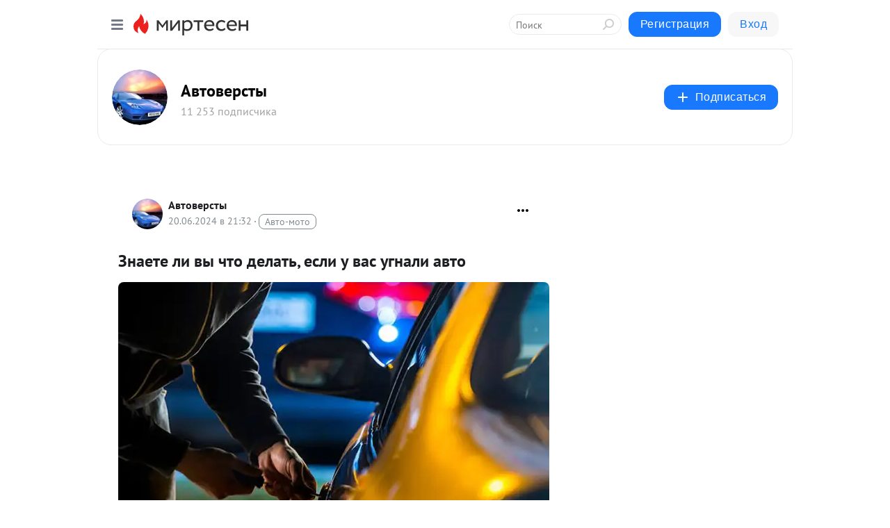

--- FILE ---
content_type: text/html; charset=utf-8
request_url: https://autoversty.mirtesen.ru/blog/43854724871/Znayete-li-vyi-chto-delat-esli-u-vas-ugnali-avto?utm_referrer=mirtesen.ru
body_size: 30780
content:
<!DOCTYPE html>
<html lang="ru" >
<head>
<meta charset="utf-8" />
<meta name="robots" content="all"/>
<script>window.__SM_COUNTER_ID = 45130;</script>
<title data-react-helmet="true">Знаете ли вы что делать, если у вас угнали авто - Автоверсты - Медиаплатформа МирТесен</title>
<meta name="viewport" content="width=device-width, initial-scale=1"/>
<meta name="yandex-verification" content="fdf8adce10ff8b9b"/>
<meta data-react-helmet="true" name="description" content="Один из наших читателей – автовладелец, обратился в редакцию сайта bamper.by с вопросами о дальнейших действиях, поскольку его автомобиль был украден. К сожалению, такая ситуация может случиться с каждым, и, несмотря на давление, пострадавшие от противоправного поведения окружающих должны - 21 июня - 43854724871 - Медиаплатформа МирТесен"/><meta data-react-helmet="true" name="keywords" content="одноклассники, однокурсники, соседи, сослуживцы, мир тесен, земляки, старые друзья, география, блоги домов, события вокруг, социальная сеть, карта, дом, работа, web 2.0"/><meta data-react-helmet="true" property="og:image" content="https://r2.mt.ru/r27/photo2E62/20368842327-0/jpg/bp.jpeg"/><meta data-react-helmet="true" property="og:image:width" content="1200"/><meta data-react-helmet="true" property="og:image:height" content="628"/><meta data-react-helmet="true" property="og:image:alt" content="Знаете ли вы что делать, если у вас угнали авто - Автоверсты - Медиаплатформа МирТесен"/><meta data-react-helmet="true" property="twitter:image" content="https://r2.mt.ru/r27/photo2E62/20368842327-0/jpg/bp.jpeg"/><meta data-react-helmet="true" property="vk:image" content="https://r2.mt.ru/r27/photo2E62/20368842327-0/jpg/bp.jpeg"/><meta data-react-helmet="true" property="og:description" content="Один из наших читателей – автовладелец, обратился в редакцию сайта bamper.by с вопросами о дальнейших действиях, поскольку его автомобиль был украден. К сожалению, такая ситуация может случиться с каждым, и, несмотря на давление, пострадавшие от противоправного поведения окружающих должны - 21 июня - 43854724871 - Медиаплатформа МирТесен"/><meta data-react-helmet="true" property="twitter:description" content="Один из наших читателей – автовладелец, обратился в редакцию сайта bamper.by с вопросами о дальнейших действиях, поскольку его автомобиль был украден. К сожалению, такая ситуация может случиться с каждым, и, несмотря на давление, пострадавшие от противоправного поведения окружающих должны - 21 июня - 43854724871 - Медиаплатформа МирТесен"/><meta data-react-helmet="true" property="og:site_name" content="Автоверсты - МирТесен"/><meta data-react-helmet="true" property="og:site" content="Автоверсты - МирТесен"/><meta data-react-helmet="true" property="og:type" content="article"/><meta data-react-helmet="true" property="og:url" content="https://mirtesen.ru/pad/43623996381"/><meta data-react-helmet="true" property="og:title" content="Знаете ли вы что делать, если у вас угнали авто - Автоверсты - Медиаплатформа МирТесен"/><meta data-react-helmet="true" property="twitter:card" content="summary_large_image"/><meta data-react-helmet="true" property="twitter:title" content="Знаете ли вы что делать, если у вас угнали авто - Автоверсты - Медиаплатформа МирТесен"/>
<link data-react-helmet="true" rel="image_src" href="https://r2.mt.ru/r27/photo2E62/20368842327-0/jpg/bp.jpeg"/><link data-react-helmet="true" rel="canonical" href="https://mirtesen.ru/pad/43623996381"/><link data-react-helmet="true" rel="index" href="https://autoversty.mirtesen.ru"/><link data-react-helmet="true" rel="alternate" type="application/atom+xml" title="Автоверсты - МирТесен" href="https://autoversty.mirtesen.ru/blog/atom"/><link data-react-helmet="true" rel="alternate" type="application/atom+xml" title="Автоверсты - МирТесен" href="https://autoversty.mirtesen.ru/blog/rss"/><link data-react-helmet="true" rel="icon" href="/favicon.ico" type="image/x-icon" sizes="16x16"/><link data-react-helmet="true" rel="shortcut icon" href="/favicon.ico" type="image/x-icon" sizes="16x16"/>

<link rel="stylesheet" href="https://alpha.mirtesen.ru/assets/modern/bundle.async.390fc67b829a9a691b15.css" media="print" onload="this.media='all'">
<link rel="stylesheet" href="https://alpha.mirtesen.ru/assets/modern/bundle.blog.a38c3bcd32ce89b02c87.css" />
</head>
<body >



<div id="root"><div class="app blog-post-page"><div id="layout" class="blog-post-layout"><div id="main-container" class="not-admin"><header id="header"><div class="header-wrapper" style="width:auto"><div class="header-container"><div class="header"><div class="header__navigation"></div></div></div></div></header><div id="three-column-container"><div id="very-left-column" class=""><div class="sticky-wrap" style="left:0"><div class="sticky__content"><div class="left-menu"><div class="left-menu__blog"><div class="left-menu__item left-menu__blog-item"><div class="left-menu__item_title left-menu__item_header">Автоверсты</div><a class="left-menu__item_element" href="http://autoversty.mirtesen.ru/">Главная</a><a class="left-menu__item_element" href="https://autoversty.mirtesen.ru/blog">Все темы</a></div><div class="left-menu__item left-menu__blog-item"><div class="left-menu__item_title left-menu__item_header"></div><i class="left-menu__item_delimiter"></i><a class="left-menu__item_element" href="https://autoversty.mirtesen.ru/blog/latest">Новые</a><a class="left-menu__item_element" href="https://autoversty.mirtesen.ru/blog/interesting">Лучшие</a><a class="left-menu__item_element" href="https://autoversty.mirtesen.ru/blog/commented">Обсуждаемые</a><a class="left-menu__item_element" href="https://autoversty.mirtesen.ru/comments">Комментарии</a><a class="left-menu__item_element" href="https://autoversty.mirtesen.ru/people">Участники сайта</a></div></div><div class="left-menu__item" id="topics-menu"><div class="left-menu__item_title" id="topics-menu-title">Рубрики</div><a class="left-menu__item_element" href="//mirtesen.ru/topic/cooking?utm_medium=from_left_sidebar"><span><img src="//static.mtml.ru/images/topics/cooking.svg" alt="cooking" loading="lazy" width="16" height="16"/></span><span>Кулинария</span></a><a class="left-menu__item_element" href="//mirtesen.ru/topic/family?utm_medium=from_left_sidebar"><span><img src="//static.mtml.ru/images/topics/family.svg" alt="family" loading="lazy" width="16" height="16"/></span><span>Дети и семья</span></a><a class="left-menu__item_element" href="//mirtesen.ru/topic/show?utm_medium=from_left_sidebar"><span><img src="//static.mtml.ru/images/topics/show.svg" alt="show" loading="lazy" width="16" height="16"/></span><span>Шоу-бизнес</span></a><a class="left-menu__item_element" href="//mirtesen.ru/topic/politics?utm_medium=from_left_sidebar"><span><img src="//static.mtml.ru/images/topics/politics.svg" alt="politics" loading="lazy" width="16" height="16"/></span><span>Политика</span></a><a class="left-menu__item_element" href="//mirtesen.ru/topic/health?utm_medium=from_left_sidebar"><span><img src="//static.mtml.ru/images/topics/health.svg" alt="health" loading="lazy" width="16" height="16"/></span><span>Здоровье</span></a><button class="left-menu__item_button">Показать все<svg class="svg-icon"><use href="/images/icons.svg?v=1769000#angle-down"></use></svg></button></div><div class="left-menu__item"><div class="left-menu__item_title left-menu__item_header"><a href="https://mirtesen.ru/" class="left-menu__item_title-anchor">Моя лента</a></div><a href="https://mirtesen.ru/chats" class="left-menu__item_element left-menu__item_element_chat" target="_self"><span><img src="//static.mtml.ru/images/icons_v2/chats.svg" alt="ЧАТЫ" loading="lazy" width="16" height="16"/></span><span id="chats-tooltip">ЧАТЫ</span></a><a href="https://mirtesen.ru/polls" class="left-menu__item_element left-menu__item_element_poll" target="_self"><span><img src="//static.mtml.ru/images/icons_v2/vote.svg" alt="Опросы" loading="lazy" width="28" height="28"/></span><span id="polls-tooltip">Опросы</span></a><a href="https://mirtesen.ru/bloggers" class="left-menu__item_element" target="_self"><span><img src="//static.mtml.ru/images/icons_v2/IconBloggersColor.svg" alt="Блогеры" loading="lazy" width="17" height="17"/></span><span id="bloggers-tooltip">Блогеры</span></a><a href="https://mirtesen.ru/user-posts" class="left-menu__item_element" target="_self"><span><img src="//static.mtml.ru/images/icons_v2/IconUserContent.svg" alt="Глас народа" loading="lazy" width="16" height="16"/></span><span id="user-posts-tooltip">Глас народа</span></a><a href="https://mirtesen.ru/popular/liked" class="left-menu__item_element" target="_self"><span><img src="//static.mtml.ru/images/icons_v2/IconPopularColor.svg" alt="Популярное" loading="lazy" width="13" height="16"/></span><span id="popular-posts-tooltip">Популярное</span></a><a href="https://mirtesen.ru/popular/commented" class="left-menu__item_element" target="_self"><span><img src="//static.mtml.ru/images/icons_v2/IconDiscussColor.svg" alt="Обсуждаемое" loading="lazy" width="14" height="14"/></span><span id="commented-posts-tooltip">Обсуждаемое</span></a></div><div class="left-menu__item" id="common-menu"><a href="https://k41tv.app.link/sidebarlink" class="btn btn-primary btn-primary_left-menu" target="_blank" id="app-tooltip"><svg class="svg"><use href="/images/icons.svg#app-icon"></use></svg><span class="left-menu__item_element-text">Мессенджер МТ</span></a><a href="https://info.mirtesen.ru/about" class="left-menu__item_element" target="_blank"><span><img src="//static.mtml.ru/images/icons_v2/IconAbout.svg" alt="О компании" loading="lazy" width="9" height="14"/></span><span class="left-menu__item_element-text">О компании</span></a><a href="https://info.mirtesen.ru/glagol" class="left-menu__item_element" target="_blank"><span><img src="//static.mtml.ru/images/icons_v2/icon-glagol.svg" alt="О редакции ГлагоL" loading="lazy" width="8" height="13"/></span><span class="left-menu__item_element-text">О редакции ГлагоL</span></a><a href="https://info.mirtesen.ru/news" class="left-menu__item_element" target="_blank"><span><img src="//static.mtml.ru/images/icons_v2/IconNews.svg" alt="Новости" loading="lazy" width="16" height="14"/></span><span class="left-menu__item_element-text">Новости</span></a><a href="https://info.mirtesen.ru/partners" class="left-menu__item_element" target="_blank"><span><img src="//static.mtml.ru/images/icons_v2/IconPartners.svg" alt="Партнерам" loading="lazy" width="16" height="13"/></span><span class="left-menu__item_element-text">Партнерам</span></a><a href="https://info.mirtesen.ru/promo" class="left-menu__item_element" target="_blank"><span><img src="//static.mtml.ru/images/icons_v2/IconAdvertizing.svg" alt="Рекламодателям" loading="lazy" width="17" height="16"/></span><span class="left-menu__item_element-text">Рекламодателям</span></a><a href="https://mirtesen.ru/feedback/report" class="left-menu__item_element" target="_blank"><span><img src="//static.mtml.ru/images/icons_v2/IconFeedback.svg" alt="Обратная связь" loading="lazy" width="16" height="13"/></span><span class="left-menu__item_element-text">Обратная связь</span></a><a href="https://mirtesen.ru/feedback/report/spam" class="left-menu__item_element" target="_blank"><span><img src="//static.mtml.ru/images/icons_v2/IconSpam.svg" alt="Пожаловаться на спам" loading="lazy" width="15" height="14"/></span><span class="left-menu__item_element-text">Пожаловаться на спам</span></a><a href="https://info.mirtesen.ru/agreement" class="left-menu__item_element" target="_blank"><span><img src="//static.mtml.ru/images/icons_v2/IconAgreement.svg" alt="Соглашение" loading="lazy" width="15" height="16"/></span><span class="left-menu__item_element-text">Соглашение</span></a><a href="https://info.mirtesen.ru/recommendation_rules" class="left-menu__item_element" target="_blank"><span><img src="//static.mtml.ru/images/icons_v2/IconAgreement.svg" alt="Рекомендательные технологии" loading="lazy" width="15" height="16"/></span><span class="left-menu__item_element-text">Рекомендательные технологии</span></a></div></div><p class="recommendation-tech">На информационном ресурсе применяются <a href="https://info.mirtesen.ru/recommendation_rules">рекомендательные технологии</a> (информационные технологии предоставления информации на основе сбора, систематизации и анализа сведений, относящихся к предпочтениям пользователей сети &quot;Интернет&quot;, находящихся на территории Российской Федерации)</p><div class="mt-tizer-ad-block"><div class="partner-block-wrapper"><div id="unit_99821"></div></div></div></div></div></div><div id="content-container"><div id="secondary-header" class="secondary-header secondary-header_blog"><div class="secondary-header__middle"><div id="secondary-header-logo" class="secondary-header__logo-outer"><div class="secondary-header__logo-wrap"><a class="userlogo userlogo_xl" href="http://autoversty.mirtesen.ru/?mid=5ED48354F8247F964D49156F72A66ECE&amp;utm_referrer=mirtesen.ru" title="" target="" data-rjs="2"></a></div></div><div class="secondary-header__title-wrap"><div class="secondary-header__title-subscribers"><h2 class="secondary-header__title"><a class="secondary-header__title-link" href="http://autoversty.mirtesen.ru/?mid=5ED48354F8247F964D49156F72A66ECE&amp;utm_referrer=mirtesen.ru" style="color:#000" rel="nofollow">Автоверсты</a></h2><i class="secondary-header__subscribers">11 253 подписчика</i></div></div><div><div id="mt-dropdown-menu" class="mt-dropdown-menu"><button appearance="btn" title="Подписаться" type="button" class="mt-dropdown-menu__btn btn btn-primary"><svg class="svg-icon"><use href="/images/icons.svg?v=1769000#cross"></use></svg>Подписаться</button></div></div></div></div><div class="blog-post-item blog-post-item_tile"><div id="double-column-container"><div id="right-column"><div class="partner-block-wrapper"><div id="unit_103944"></div></div><div class="partner-block-wrapper"><div id="unit_103939"></div></div><div class="right-column-comments right-column-comments_blog"><h3 class="right-column-comments__title">Свежие комментарии</h3><ul class="right-column-comments-list"><li class="right-column-comments-item"><a href="https://mirtesen.ru/people/891554380" class="right-column-comments-item__author"><span class="userlogo userlogo_s" href="" title="" target="" data-rjs="2"></span><div class="right-column-comments-item__author__info"><i class="right-column-comments-item__author__name" style="color:hsl(161, 70%, 50%)">Yvan</i><i class="right-column-comments-item__pubdate"></i></div></a><div class="right-column-comments-item__post"><span class="right-column-comments-item__post__message">&quot;Организованная транспортная колонна&quot; - группа из трёх и более механических транспортных средств...&quot;
Стало быть, если...</span><span class="right-column-comments-item__post__title">Правила обгона ко...</span></div></li><li class="right-column-comments-item"><a href="https://mirtesen.ru/people/795446750" class="right-column-comments-item__author"><span class="userlogo userlogo_s" href="" style="background:linear-gradient(hsl(268, 100%, 50%), hsl(298, 80%, 50%))" target="">СИ</span><div class="right-column-comments-item__author__info"><i class="right-column-comments-item__author__name" style="color:hsl(283, 70%, 50%)">Сергей Иванютин</i><i class="right-column-comments-item__pubdate"></i></div></a><div class="right-column-comments-item__post"><span class="right-column-comments-item__post__message">Конечно, многие мечтали, что запорожский автомобиль станет единственным автомобилем, которым смогут владеть бедные се...</span><span class="right-column-comments-item__post__title">Брали лучшее, но ...</span></div></li><li class="right-column-comments-item"><a href="https://mirtesen.ru/people/136133878" class="right-column-comments-item__author"><span class="userlogo userlogo_s" href="" title="" target="" data-rjs="2"></span><div class="right-column-comments-item__author__info"><i class="right-column-comments-item__author__name" style="color:hsl(174, 70%, 50%)">Александр Котов</i><i class="right-column-comments-item__pubdate"></i></div></a><div class="right-column-comments-item__post"><span class="right-column-comments-item__post__message">сам то читал что написал?</span><span class="right-column-comments-item__post__title">Катализатор: удал...</span></div></li></ul></div><div class="partner-block-wrapper"><div id="unit_99810"></div></div><div class="partner-block-wrapper"><div id="unit_95080"></div></div><div class="sticky2" style="top:30px"><div class="partner-block-wrapper"><div id="unit_103947"></div></div></div></div><div id="content-column" class="content-column"><div class="adfox-top"><div class="partner-block-wrapper"><div id="unit_99815"></div></div><div class="partner-block-wrapper"><div id="unit_99815"></div></div></div><article class="blog-post" id="post_43854724871" itemscope="" itemType="http://schema.org/NewsArticle"><meta itemscope="" itemProp="mainEntityOfPage" itemType="https://schema.org/WebPage" itemID="https://mirtesen.ru/pad/43623996381" content=""/><meta itemProp="datePublished" content="2024-06-20T21:32:26.000Z"/><meta itemProp="dateModified" content="2024-06-20T21:32:26.000Z"/><span itemscope="" itemType="https://schema.org/Organization" itemProp="publisher"><meta itemProp="name" content="Автоверсты"/><span itemscope="" itemType="https://schema.org/ImageObject" itemProp="logo"><meta itemProp="url" content="//mtdata.ru//u19/photoA1B8/20496012351-0/original.jpeg"/></span></span><meta itemProp="image" content="https://r2.mt.ru/r27/photo2E62/20368842327-0/jpg/bp.jpeg"/><div class="blog-post__header"><div class="blog-post__author" rel="author"><span class="blog-post__author-avatar"><a class="userlogo" href="//autoversty.mirtesen.ru?utm_referrer=mirtesen.ru" title="" target="_self" data-rjs="2"></a></span><div><a class="blog-post__author-name" href="//autoversty.mirtesen.ru" target="_blank"><span itemProp="author">Автоверсты</span></a><div class="blog-post__info"><div class="blog-post__pubdate"></div><h3 class="blog-post__topic-category-wrapper"><a class="blog-post__topic-category" href="//mirtesen.ru/topic/auto?utm_medium=from_headline_topic_button"><span>Авто-мото</span></a></h3></div></div></div><div><button title="Подписаться" class="btn blog-post__header-subscribe btn-primary">Подписаться</button></div><div id="mt-dropdown-menu" class="mt-dropdown-menu context-dropdown"><button type="button" class="mt-dropdown-menu__btn"><svg class="svg-icon"><use href="/images/icons.svg?v=1769000#more"></use></svg></button></div></div><h1 class="blog-post__title" itemProp="headline">Знаете ли вы что делать, если у вас угнали авто</h1><div class="partner-block-wrapper"><div id="unit_103965"></div></div><div class="blog-post__text" itemProp="articleBody"><div class="ui-rss-img-first"><p><img class="POST_IMAGE " src="https://r2.mt.ru/r27/photo2E62/20368842327-0/jpg/bp.webp" alt=""width="620"height="auto"loading="lazy"/></p></div><div class="ui-rss-text"><p><div><p><content></content></p><p>﻿﻿Один из наших читателей – автовладелец, обратился в редакцию сайта bamper.by с вопросами о дальнейших действиях, поскольку его автомобиль был украден. К сожалению, такая ситуация может случиться с каждым, и, несмотря на давление, пострадавшие от противоправного поведения окружающих должны помнить, что по документам зарегистрированный владельцем автомобиль по-прежнему принадлежит ему.<div id="unit_101877"><a href="https://smi2.ru/" ></a></div>
<script type="text/javascript" charset="utf-8">
  (function() {
    var sc = document.createElement('script'); sc.type = 'text/javascript'; sc.async = true;
    sc.src = '//smi2.ru/data/js/101877.js'; sc.charset = 'utf-8';
    var s = document.getElementsByTagName('script')[0]; s.parentNode.insertBefore(sc, s);
  }());
</script> То есть даже если машину угнали, придется платить страховку, транспортный налог и т д</p> <figure><img class="POST_IMAGE " src="https://r2.mt.ru/r27/photo2E62/20368842327-0/jpg/bp.webp" fetchpriority="high" alt=""width="620"height="auto"loading="lazy"/></figure><p>Основные положения</p>  <p>Если это ОСАГО, то ситуация сравнительно простая, ведь сумма здесь относительно небольшая, и если вторую часть вообще не платить (большинство автовладельцев платят ее в рассрочку), то никаких серьезных последствий не будет, кроме того, что страховка теряет силу.</p>  <p>С транспортными налогами ситуация иная. В случае угона автомобиля правоохранительные органы могут не получить информацию о проведенных обысках и итогах всего уголовного дела.</p> <figure><img class="POST_IMAGE " src="https://r.mt.ru/r27/photo2A91/20591915176-0/jpg/bp.webp" alt=""width="620"height="auto"loading="lazy"/></figure><p>Поэтому сведения об автомобиле передаются в налоговые органы как объект налогообложения и рассчитывается транспортный налог. До тех пор, пока налоговые органы будут считать гражданина владельцем автомобиля, до тех пор он будет облагаться транспортным налогом.</p>  <p>И даже если угон – крайне неприятная ситуация, во избежание дальнейших обвинений владельцу необходимо обратиться в ГИБДД для аннулирования регистрации транспортного средства.</p>  <p>Как снять машину с учета</p>  <p>Постановлением Совета Министров Республики Беларусь от 31 декабря 2022 года № 1849 утверждено Положение о государственной регистрации и государственной регистрации транспортных средств. Правила предусматривают, что угнанные и необнаруженные транспортные средства, в том числе находящиеся в международном розыске, могут быть сняты с учета по заявлению владельца (арендатора) и документам, подтверждающим факт угона.<div id="unit_103966"><a href="https://smi2.ru/" ></a></div>
<script type="text/javascript" charset="utf-8">
  (function() {
    var sc = document.createElement('script'); sc.type = 'text/javascript'; sc.async = true;
    sc.src = '//smi2.ru/data/js/103966.js'; sc.charset = 'utf-8';
    var s = document.getElementsByTagName('script')[0]; s.parentNode.insertBefore(sc, s);
  }());
</script></p>  <p>В случае утери (похищения) регистрационного удостоверения и (или) регистрационного знака транспортное средство, конвертируемое в иностранные доходы, может быть снято с учета без предъявления транспортного средства и указания факта утраты (похищения) в заявлении).</p>  <p>Документом, который автовладелец должен предоставить в ГИБДД, является справка из отдела полиции или регионального подразделения Следственного комитета, подтверждающая факт угона автомобиля и отсутствие сведений о его местонахождении по результатам следственного действия действие.</p> <figure><img class="POST_IMAGE " src="https://r4.mt.ru/r27/photo7DD4/20814988025-0/jpg/bp.webp" alt=""width="620"height="auto"loading="lazy"/></figure><p>После снятия автомобиля с учета необходимо оплатить транспортный налог. Статья 307-3 Налогового кодекса Республики Беларусь предусматривает льготы в этом случае. </p> <p style="font-size: 20px; font-weight: bold">Обратите внимание: <a rel="nofollow ugc noreferrer noopener" href="https://avtoidei.ru/obzory/15787-osobennosti-pokupki-mashiny-s-aukciona-snova-abhaziyaprochitayte-i-uznaete.html" target="_blank">Особенности покупки машины с аукциона. Снова Абхазия?Прочитайте и узнаете!.</a></p> От транспортного налога освобождаются транспортные средства, изъятые у собственника (собственника) вследствие противоправных действий других лиц.  <p>Для получения данной льготы, то есть освобождения от транспортного налога, должны быть выполнены следующие условия:</p>  <p>• Автомобиль, используемый в качестве транспортного средства, действительно утрачен (украден, уничтожен); <br />• Лицом, ответственным за ущерб, является другое лицо; <br />• Имеются соответствующие документы, обосновывающие первые два условия.</p>  <p>При предъявлении документов, подтверждающих факт кражи автомобиля, владелец получит освобождение от транспортного налога на вещь со дня фактической утраты.</p>  <p>С 1 января 2022 года льготы будут предоставляться транспортным средствам, владельцы (собственники) которых были лишены прав собственности в результате противоправных действий других лиц. Ранее такие транспортные средства не считались облагаемыми налогом и налоговые органы не начисляли транспортный налог по таким транспортным средствам.</p>  <p>В общем, поменялись только слова, а смысл остался тот же. Отсюда делаем вывод: с момента угона автомобиля владельцу платить не придется, но.. только при наличии соответствующих документов.</p>  <p>немного статистики</p>  <p>По данным Главного управления уголовного розыска криминальной полиции МВД Беларуси, всего в 2023 году в Беларуси зарегистрировано 569 случаев краж. При этом преступников больше всего интересуют модели таких марок, как ВАЗ, Audi, Ford, Renault и Volkswagen.</p> <figure><img class="POST_IMAGE " src="https://r1.mt.ru/r27/photo2157/20038060874-0/jpg/bp.webp" alt=""width="620"height="auto"loading="lazy"/></figure><p>В свою очередь Национальное бюро страховой преступности (NICB) сообщает об изменениях в списке самых угоняемых автомобилей России в 2024 году. Если раньше антирейтинговые бренды лидировали Hyundai (31%) и Kia (18%), то в этом году лидируют марки Hyundai и BMW (по 30%). Самыми угоняемыми моделями 2023 года являются BMW X5 и Hyundai Santa Fe.</p>  [Мои] Автомобилисты Транспортное законодательство Угонщики автомобилей Водители Полезное Хочу все знать Безопасность Поиск Полиция Статистика ОСАГО Проверить Популярность Преступники ДПС Воры Длинный пост 3<p style="font-size: 20px; font-weight: bold">Больше интересных статей здесь: <a rel="nofollow ugc noreferrer noopener" href="https://avtoidei.ru/obzory.html" target="_blank">Обзоры.</a></p> <p>Источник статьи: <a rel="nofollow ugc noreferrer noopener" href="https://avtoidei.ru/obzory/23156-znaete-li-vy-chto-delat-esli-u-vas-ugnali-avto.html" target="_blank">Знаете ли вы что делать, если у вас угнали авто.</a></p></div><p> </p></p></div><p>&nbsp;</p></div><div id="panda_player" class="panda-player"></div><div class="blog-post__source"><a href="https://autoversty.mirtesen.ru/url?e=simple_click&amp;blog_post_id=43854724871&amp;url=https://mirtesen.ru/pad/43623996381?utm_referrer=mirtesen.ru" target="_blank">Ссылка на первоисточник</a></div><div class="blog-post__subscribe"><p class="blog-post__subscribe-text">Понравилась статья? Подпишитесь на канал, чтобы быть в курсе самых интересных материалов</p><a href="#" class="btn btn-primary">Подписаться</a></div><ul class="mt-horizontal-menu mt-horizontal-menu_list mt-horizontal-menu_multiline-left post-tags"><li><a href="/hashtags/%D0%B0%D0%B2%D1%82%D0%BE%D0%BC%D0%BE%D0%B1%D0%B8%D0%BB%D1%8C%20bmw%20x5" class="tag-label-2 tag-label-2_sm"><span>автомобиль bmw x5</span></a><meta itemProp="about" content="автомобиль bmw x5"/></li><li><a href="/hashtags/%D0%BC%D0%B8%D0%BD%D0%B8%D1%81%D1%82%D0%B5%D1%80%D1%81%D1%82%D0%B2%D0%BE%20%D0%B2%D0%BD%D1%83%D1%82%D1%80%D0%B5%D0%BD%D0%BD%D0%B8%D1%85%20%D0%B4%D0%B5%D0%BB%20(%D0%BC%D0%B2%D0%B4)%2C%20%D0%B1%D0%B5%D0%BB%D0%BE%D1%80%D1%83%D1%81%D1%81%D0%B8%D1%8F" class="tag-label-2 tag-label-2_sm"><span>министерство внутренних дел (мвд), белоруссия</span></a><meta itemProp="about" content="министерство внутренних дел (мвд), белоруссия"/></li><li><a href="/hashtags/%D0%B3%D0%BB%D0%B0%D0%B2%D0%BD%D0%BE%D0%B5%20%D1%83%D0%BF%D1%80%D0%B0%D0%B2%D0%BB%D0%B5%D0%BD%D0%B8%D0%B5%20%D1%83%D0%B3%D0%BE%D0%BB%D0%BE%D0%B2%D0%BD%D0%BE%D0%B3%D0%BE%20%D1%80%D0%BE%D0%B7%D1%8B%D1%81%D0%BA%D0%B0%3B%20%D0%BC%D0%B8%D0%BD%D0%B8%D1%81%D1%82%D0%B5%D1%80%D1%81%D1%82%D0%B2%D0%BE%20%D0%B2%D0%BD%D1%83%D1%82%D1%80%D0%B5%D0%BD%D0%BD%D0%B8%D1%85%20%D0%B4%D0%B5%D0%BB%20(%D0%BC%D0%B2%D0%B4)%2C%20%D0%B1%D0%B5%D0%BB%D0%BE%D1%80%D1%83%D1%81%D1%81%D0%B8%D1%8F" class="tag-label-2 tag-label-2_sm"><span>главное управление уголовного розыска; министерство внутренних дел (мвд), белоруссия</span></a><meta itemProp="about" content="главное управление уголовного розыска; министерство внутренних дел (мвд), белоруссия"/></li><li><a href="/hashtags/%D1%81%D0%BB%D0%B5%D0%B4%D1%81%D1%82%D0%B2%D0%B5%D0%BD%D0%BD%D1%8B%D0%B9%20%D0%BA%D0%BE%D0%BC%D0%B8%D1%82%D0%B5%D1%82%20(%D1%81%D0%BA%D1%80)%2C%20%D1%80%D0%BE%D1%81%D1%81%D0%B8%D1%8F" class="tag-label-2 tag-label-2_sm"><span>следственный комитет (скр), россия</span></a><meta itemProp="about" content="следственный комитет (скр), россия"/></li><li><a href="/hashtags/%D0%BD%D0%B0%D0%BB%D0%BE%D0%B3%D0%BE%D0%B2%D1%8B%D0%B9%20%D0%BA%D0%BE%D0%B4%D0%B5%D0%BA%D1%81%3B%20%D0%B1%D0%B5%D0%BB%D0%BE%D1%80%D1%83%D1%81%D1%81%D0%B8%D1%8F" class="tag-label-2 tag-label-2_sm"><span>налоговый кодекс; белоруссия</span></a><meta itemProp="about" content="налоговый кодекс; белоруссия"/></li><li><a href="/hashtags/%D0%B3%D0%BE%D1%81%D1%83%D0%B4%D0%B0%D1%80%D1%81%D1%82%D0%B2%D0%B5%D0%BD%D0%BD%D0%B0%D1%8F%20%D0%B8%D0%BD%D1%81%D0%BF%D0%B5%D0%BA%D1%86%D0%B8%D1%8F%20%D0%B1%D0%B5%D0%B7%D0%BE%D0%BF%D0%B0%D1%81%D0%BD%D0%BE%D1%81%D1%82%D0%B8%20%D0%B4%D0%BE%D1%80%D0%BE%D0%B6%D0%BD%D0%BE%D0%B3%D0%BE%20%D0%B4%D0%B2%D0%B8%D0%B6%D0%B5%D0%BD%D0%B8%D1%8F%20(%D0%B3%D0%B8%D0%B1%D0%B4%D0%B4)" class="tag-label-2 tag-label-2_sm"><span>государственная инспекция безопасности дорожного движения (гибдд)</span></a><meta itemProp="about" content="государственная инспекция безопасности дорожного движения (гибдд)"/></li><li><a href="/hashtags/%D1%81%D0%BE%D0%B2%D0%B5%D1%82%20%D0%BC%D0%B8%D0%BD%D0%B8%D1%81%D1%82%D1%80%D0%BE%D0%B2%20(%D1%81%D0%BE%D0%B2%D0%BC%D0%B8%D0%BD)%2C%20%D0%B1%D0%B5%D0%BB%D0%BE%D1%80%D1%83%D1%81%D1%81%D0%B8%D1%8F" class="tag-label-2 tag-label-2_sm"><span>совет министров (совмин), белоруссия</span></a><meta itemProp="about" content="совет министров (совмин), белоруссия"/></li><li><a href="/hashtags/%D0%BF%D0%BE%D1%81%D1%82%D0%B0%D0%BD%D0%BE%D0%B2%D0%BB%D0%B5%D0%BD%D0%B8%D0%B5%20%E2%84%96%201849%20%D0%BE%D1%82%202022.12.31%3B%20%D1%81%D0%BE%D0%B2%D0%B5%D1%82%20%D0%BC%D0%B8%D0%BD%D0%B8%D1%81%D1%82%D1%80%D0%BE%D0%B2%20(%D1%81%D0%BE%D0%B2%D0%BC%D0%B8%D0%BD)%2C%20%D0%B1%D0%B5%D0%BB%D0%BE%D1%80%D1%83%D1%81%D1%81%D0%B8%D1%8F" class="tag-label-2 tag-label-2_sm"><span>постановление № 1849 от 2022.12.31; совет министров (совмин), белоруссия</span></a><meta itemProp="about" content="постановление № 1849 от 2022.12.31; совет министров (совмин), белоруссия"/></li></ul><div class="blog-post__footer"><div class="post-controls"><div><div class="post-actions"><div class="post-actions__push"></div></div></div></div></div><span></span></article><nav class="pagination"><ul class="blog-post__pagination"><li><a href="https://autoversty.mirtesen.ru/blog/43631652022/Krossover-Livan-X6-Pro-prodayetsya-v-Rossii-uzhe-bolee-polugoda-?utm_referrer=mirtesen.ru"><span class="blog-post__pagination__arrow">←</span>Предыдущая тема</a></li><li class="blog-post__pagination__symbol"> | </li><li><a href="https://autoversty.mirtesen.ru/blog/43908748012/CHtobyi-zaschitit-dvigatel-avtomobilya-pri-ezde-v-zharkuyu-pogod?utm_referrer=mirtesen.ru">Следующая тема<span class="blog-post__pagination__arrow">→</span></a></li></ul></nav><div class="partner-block-wrapper"><div id="unit_103916"></div></div><span></span><div class="adfox-outer blog-post-item__ad-block"><div class="partner-block-wrapper"><div id="unit_99816"></div></div></div></div></div><div class="blog-post-bottom-partners"><div class="partner-block-wrapper"><div id="unit_103941"></div></div><div class="partner-block-wrapper"><div id="unit_95079"></div></div><div class="partner-block-wrapper"><div id="unit_95031"></div></div></div></div></div></div></div><div style="position:fixed;bottom:50px;right:0;cursor:pointer;transition-duration:0.2s;transition-timing-function:linear;transition-delay:0s;z-index:10;display:none"><div id="scroll-top"><div>наверх</div></div></div></div><div></div></div></div>
<div id="messenger-portal" class="messenger-embedded"></div>
<script>window.__PRELOADED_STATE__ = {"blogDomain":{},"promotion":{"popup":{},"activeTab":"platform","sections":{"platform":{"title":"Реклама на Платформе","isMenu":true,"changed":false,"forDevs":true},"settings":{"title":"Настройки рекламы","isMenu":true,"changed":false,"forDevs":true},"item":{"title":"Редактирование объекта","isMenu":false,"changed":false,"forDevs":true},"itemAdd":{"title":"Добавление объекта","isMenu":false,"changed":false,"forDevs":true},"deposit":{"title":"Пополнение баланса","isMenu":false,"changed":false,"forDevs":true},"stats":{"title":"Статистика рекламы","isMenu":true,"changed":false,"forDevs":true}},"changed":{"platform":false,"settings":false,"item":false,"stats":false},"data":{"platform":"","settings":{"currentBalance":0,"spentBalance":0,"groupItem":{"id":null,"status":"STATUS_PENDING","dateStart":null,"dateEnd":null,"fullClicksLimit":null,"dayClicksLimit":null,"clickPrice":null,"utmSource":null,"utmMedium":null,"utmCampaign":null,"targetGeoIds":null,"targetIsMale":null,"targetAgeMin":null,"targetAgeMax":null,"targetTime":null,"title":null,"canChangeStatus":null,"inRotation":false,"fullClicks":0,"dayClicks":0},"blogpostItems":[]},"item":{"id":null,"status":"STATUS_PENDING","dateStart":null,"dateEnd":null,"fullClicksLimit":null,"dayClicksLimit":null,"clickPrice":null,"utmSource":null,"utmMedium":null,"utmCampaign":null,"targetGeoIds":null,"targetIsMale":null,"targetAgeMin":null,"targetAgeMax":null,"targetTime":null,"title":null,"canChangeStatus":null,"inRotation":false,"fullClicks":0,"dayClicks":0},"itemAdd":{"url":null},"deposit":{"value":""},"stats":{"periodFrom":"2026-01-01","periodTo":"2026-01-21"}},"errors":{}},"editComments":{"activeTab":"stats","sections":{"stats":{"title":"Статистика","isMenu":true,"changed":false,"forDevs":true},"settings":{"title":"Настройки","isMenu":true,"changed":false,"forDevs":true}},"changed":{"stats":false,"settings":false},"data":{"stats":{"periodFrom":"2026-01-14","periodTo":"2026-01-21"},"settings":{"applyForCommentsEnabled":0,"commonEnabled":0,"siteEnabled":0,"keyWords":[]}},"errors":{}},"actionVote":{},"header":{"sidebarEnabled":false,"sidebarIsOpen":false},"messageNotifications":{"items":[],"startFrom":0,"nextFrom":0,"hasMoreItems":true,"busy":false},"activityNotifications":{"items":[],"nextFrom":"","hasMoreItems":true,"busy":false},"headerSearch":{"value":"","result":{"people":[],"groups":[],"posts":[]},"isLoading":false,"hasResults":false},"rssEditor":{"editKey":null,"type":"add","loading":{"defaultImage":false},"values":{"maxTextLength":0,"publicationDelay":0,"useFullText":false,"useShortDesctiption":false,"ignoreMediaTags":false,"rssSourceLink":"","autoRefreshImportedThemes":false,"pregTemplateTextSearch":"","pregTemplateTextChange":"","xpathLongText":"","xpathImage":"","showCategory":"","importCategory":"","keepImages":false,"keepLinks":false,"keepIframes":false,"useEmbedCode":false,"useYandexTurbo":false,"addYandexGenreTags":false,"loadingTimout":0,"hideSourceLink":false,"defaultImage":""}},"telegramEditor":{"editKey":null,"type":"add","values":{"username":null,"signature":""}},"auth":{"user":null,"groupPrivileges":{},"viewedTooltips":{}},"authForm":{"isBusy":false,"widgetId":"0","instances":{"0":{"isOpen":false,"activeTab":"login","callAndSmsLimits":{"apiLimits":{"smsAllowed":true,"callAllowed":true,"smsTimeLimitExceededMsg":"","callTimeLimitExceededMsg":""},"timers":{}},"params":{"login":{"phone":"","code":"","mode":"SMS","step":"","errorMap":{}},"loginByEmail":{"email":"","password":"","remember":"on","step":"","errorMap":{}},"registration":{"name":"","lastname":"","email":"","phone":"","code":"","mode":"SMS","step":"","errorMap":{}},"registrationByEmail":{"email":"","name":"","phone":"","code":"","mode":"SMS","step":"","errorMap":{}},"password":{"email":"","errorMap":{}}}}}},"blogModerators":{"staff":[],"popup":{"popupType":null,"userInfo":null},"errors":{},"radioBtnValue":null},"logoEditor":{"image":null,"allowZoomOut":false,"position":{"x":0.5,"y":0.5},"scale":1,"rotate":0,"borderRadius":0,"width":100,"height":100,"border":0,"isEmpty":true,"type":"blog"},"headerBackgroundEditor":{"image":null,"type":"blog","allowZoomOut":false,"position":{"x":0.5,"y":0.5},"scale":1,"rotate":0,"borderRadius":0,"blogHeight":240,"profileHeight":240,"border":0,"isEmpty":true},"titleEditor":{"title":""},"secondaryHeader":{"logoSwitcher":false,"titleSwitcher":false,"backgroundSwitcher":false,"logoEditor":false,"titleEditor":false,"backgroundEditor":false},"blogMenuSettings":{"isChanged":false,"menuItems":[],"currentIndex":null,"menuItem":{},"staticWidgetsToRemove":[],"context":{"add":{"title":"Добавление раздела","saveButton":"Добавить"},"edit":{"title":"Раздел: ","saveButton":"Сохранить","remove":"Удалить раздел"}},"errors":{}},"siteSettings":{},"siteSettingsLeftMenu":{"sitesDropdown":false},"promotionLeftMenu":{},"editCommentsLeftMenu":{},"blogPostList":{"searchValue":"","search":{"results":[],"page":0,"hasMore":true,"isLoading":false},"blogPostList":[],"hasMoreItems":true,"page":1,"title":"","tag":"","period":"","before":"","after":"","status":"","sort":""},"blogPostEditor":{"id":null,"title":"","text":"","inProcess":false,"sign":"","disableComments":false,"tags":[],"tagSuggestions":[],"errors":[],"publishTime":null,"referenceUrl":"","nextBtnUrl":"","pushBtnUrl":"","pushBtnText":"","doFollowLinks":0,"pulse":0,"draft":false,"preloaderVisible":true,"errorMessage":{"isVisible":false,"text":"Произошла ошибка. Попробуйте еще раз или свяжитесь со службой поддержки."},"showPollEditor":false,"pollTab":"default","sentToModeration":false,"foundPolls":[],"foundPollsOffset":0,"hasMorePolls":true,"pollId":null},"actionModifyPostPopup":{"isOpen":false,"popupType":"","id":null,"deletedList":{},"approveList":{}},"rightColumnPosts":[],"rightColumnComments":[{"id":127232986,"text":"\"Организованная транспортная колонна\" - группа из трёх и более механических транспортных средств...\"\nСтало быть, если группа состоит только из двух транспортных средств, то она не является организованной транспортной колонной даже при наличии головного транспортного средства с включенными проблесковыми маячками?","date":1741164469,"blog_post":{"id":43107190736,"title":"Правила обгона колонны: разбираемся в тонкостях","seo_url":"//autoversty.mirtesen.ru/blog/43107190736/Pravila-obgona-kolonnyi-razbirayemsya-v-tonkostyah?utm_referrer=mirtesen.ru"},"user":{"cover":null,"count_friends":null,"id":891554380,"url":"//mirtesen.ru/people/891554380","display_name":"Yvan","photo_original":"//mtdata.ru/u23/photo1BDF/20400208286-0/original.jpeg"},"images":[],"formattedDates":{"iso":"2025-03-05T08:47:49.000Z","ver1":"5 марта, 11:47","ver2":"05.03.2025 в 11:47","ver3":"5 мар., 11:47"}},{"id":127219223,"text":"Конечно, многие мечтали, что запорожский автомобиль станет единственным автомобилем, которым смогут владеть бедные семьи. Они действительно остались довольны покупкой.                                                                            ----------------------------------------------------------------------Как бедные, совки утверждают, что все жили богато?","date":1740839895,"blog_post":{"id":43344513845,"title":"Брали лучшее, но не копировали: как появился ЗАЗ-965, и чем горбатый «Запорожец» отличался от зарубежных аналогов","seo_url":"//autoversty.mirtesen.ru/blog/43344513845/Brali-luchshee-no-ne-kopirovali-kak-poyavilsya-ZAZ-965-i-chem-go?utm_referrer=mirtesen.ru"},"user":{"cover":null,"count_friends":null,"id":795446750,"url":"//mirtesen.ru/people/795446750","display_name":"Сергей Иванютин","photo_original":null},"images":[],"formattedDates":{"iso":"2025-03-01T14:38:15.000Z","ver1":"1 марта, 17:38","ver2":"01.03.2025 в 17:38","ver3":"1 мар., 17:38"}},{"id":126612593,"text":"сам то читал что написал?","date":1728479272,"blog_post":{"id":43273592241,"title":"Катализатор: удалять или нет?","seo_url":"//autoversty.mirtesen.ru/blog/43273592241/Katalizator-udalyat-ili-net-?utm_referrer=mirtesen.ru"},"user":{"cover":null,"count_friends":null,"id":136133878,"url":"//mirtesen.ru/people/136133878","display_name":"Александр Котов","photo_original":"//mtdata.ru/u24/photoB071/20256866791-0/original.jpeg"},"images":[],"formattedDates":{"iso":"2024-10-09T13:07:52.000Z","ver1":"9 октября, 16:07","ver2":"09.10.2024 в 16:07","ver3":"9 окт., 16:07"}}],"rightColumnGallery":{"total":0,"images":[]},"blogPost":{"id":43854724871,"title":"Знаете ли вы что делать, если у вас угнали авто","url":"//autoversty.mirtesen.ru/blog/43854724871?utm_referrer=mirtesen.ru","seo_url":"//autoversty.mirtesen.ru/blog/43854724871/Znayete-li-vyi-chto-delat-esli-u-vas-ugnali-avto?utm_referrer=mirtesen.ru","canonical_url":"https://mirtesen.ru/pad/43623996381","created":1718919309,"date":1718919146,"publish_time":null,"status":"STATUS_ACTIVE","isTitleHidden":false,"preview_text":"﻿﻿Один из наших читателей – автовладелец, обратился в редакцию сайта bamper.by с вопросами о дальнейших действиях, поскольку его автомобиль был украден. К сожалению, такая ситуация может случиться с каждым, и, несмотря на давление, пострадавшие от противоправного поведения окружающих должны","comments_count":0,"post_type":"post","likes":{"count":0,"user_likes":0,"can_like":0,"marks_pluses":0,"marks_minuses":0,"user_like_attr":null,"like_attr_ids":[]},"from_id":195113369,"from":{"id":195113369,"display_name":"Олег Доминюк","url":"//mirtesen.ru/people/195113369","photo_original":"//mtdata.ru/u17/photoBE39/20188188852-0/original.jpeg","isAuthenticAccount":false},"group":{"display_name":"Автоверсты","url":"//autoversty.mirtesen.ru","photo_original":"//mtdata.ru//u19/photoA1B8/20496012351-0/original.jpeg","id":30786870825,"canViewBlogPostCreator":false,"showSubscribersAmount":true,"is_subscribed":false,"is_member":false,"is_owner":false,"is_staff":false,"created":1352299115},"attachments":[{"photo":{"id":20368842327,"photo_original":"//mtdata.ru/u27/photo2E62/20368842327-0/original.jpg#20368842327","title":"1","width":700,"height":540}},{"photo":{"id":20038060874,"photo_original":"//mtdata.ru/u27/photo2157/20038060874-0/original.jpg#20038060874","title":"1","width":700,"height":466}},{"photo":{"id":20591915176,"photo_original":"//mtdata.ru/u27/photo2A91/20591915176-0/original.jpg#20591915176","title":"1","width":700,"height":410}},{"photo":{"id":20814988025,"photo_original":"//mtdata.ru/u27/photo7DD4/20814988025-0/original.jpg#20814988025","title":"1","width":700,"height":438}}],"modified":1718919315,"is_draft":false,"is_queued":false,"topic":"auto","tags":["автомобиль bmw x5","министерство внутренних дел (мвд), белоруссия","главное управление уголовного розыска; министерство внутренних дел (мвд), белоруссия","следственный комитет (скр), россия","налоговый кодекс; белоруссия","государственная инспекция безопасности дорожного движения (гибдд)","совет министров (совмин), белоруссия","постановление № 1849 от 2022.12.31; совет министров (совмин), белоруссия"],"close_comments":false,"marks_count":0,"reposts":0,"recommendations":"[]","foreignPollId":null,"isSlider":null,"padRedirectUrl":"https://mirtesen.ru/url?e=pad_click&pad_page=0&blog_post_id=43854724871&announce=1","editorStatus":"EDITOR_STATUS_NONE","extraData":null,"notificationsCanBeSent":true,"notificationsSent":false,"notificationsWillBeSent":false,"notificationsLimit":4,"text":"\x3cdiv class=\"ui-rss-img-first\">\x3cp>\x3cimg src=\"//mtdata.ru/u27/photo2E62/20368842327-0/original.jpg#20368842327\" />\x3c/p>\x3c/div>\x3cdiv class=\"ui-rss-text\">\x3cp>\x3cdiv>\x3cp>\x3ccontent>\x3c/content>\x3c/p>\x3cp>﻿﻿Один из наших читателей – автовладелец, обратился в редакцию сайта bamper.by с вопросами о дальнейших действиях, поскольку его автомобиль был украден. К сожалению, такая ситуация может случиться с каждым, и, несмотря на давление, пострадавшие от противоправного поведения окружающих должны помнить, что по документам зарегистрированный владельцем автомобиль по-прежнему принадлежит ему. То есть даже если машину угнали, придется платить страховку, транспортный налог и т д\x3c/p> \x3cfigure>\x3cimg src=\"//mtdata.ru/u27/photo2E62/20368842327-0/original.jpg#20368842327\" fetchpriority=\"high\" />\x3c/figure>\x3cp>Основные положения\x3c/p>  \x3cp>Если это ОСАГО, то ситуация сравнительно простая, ведь сумма здесь относительно небольшая, и если вторую часть вообще не платить (большинство автовладельцев платят ее в рассрочку), то никаких серьезных последствий не будет, кроме того, что страховка теряет силу.\x3c/p>  \x3cp>С транспортными налогами ситуация иная. В случае угона автомобиля правоохранительные органы могут не получить информацию о проведенных обысках и итогах всего уголовного дела.\x3c/p> \x3cfigure>\x3cimg src=\"//mtdata.ru/u27/photo2A91/20591915176-0/original.jpg#20591915176\" />\x3c/figure>\x3cp>Поэтому сведения об автомобиле передаются в налоговые органы как объект налогообложения и рассчитывается транспортный налог. До тех пор, пока налоговые органы будут считать гражданина владельцем автомобиля, до тех пор он будет облагаться транспортным налогом.\x3c/p>  \x3cp>И даже если угон – крайне неприятная ситуация, во избежание дальнейших обвинений владельцу необходимо обратиться в ГИБДД для аннулирования регистрации транспортного средства.\x3c/p>  \x3cp>Как снять машину с учета\x3c/p>  \x3cp>Постановлением Совета Министров Республики Беларусь от 31 декабря 2022 года № 1849 утверждено Положение о государственной регистрации и государственной регистрации транспортных средств. Правила предусматривают, что угнанные и необнаруженные транспортные средства, в том числе находящиеся в международном розыске, могут быть сняты с учета по заявлению владельца (арендатора) и документам, подтверждающим факт угона.\x3c/p>  \x3cp>В случае утери (похищения) регистрационного удостоверения и (или) регистрационного знака транспортное средство, конвертируемое в иностранные доходы, может быть снято с учета без предъявления транспортного средства и указания факта утраты (похищения) в заявлении).\x3c/p>  \x3cp>Документом, который автовладелец должен предоставить в ГИБДД, является справка из отдела полиции или регионального подразделения Следственного комитета, подтверждающая факт угона автомобиля и отсутствие сведений о его местонахождении по результатам следственного действия действие.\x3c/p> \x3cfigure>\x3cimg src=\"//mtdata.ru/u27/photo7DD4/20814988025-0/original.jpg#20814988025\" />\x3c/figure>\x3cp>После снятия автомобиля с учета необходимо оплатить транспортный налог. Статья 307-3 Налогового кодекса Республики Беларусь предусматривает льготы в этом случае. \x3c/p>\n\x3cp style=\"font-size: 20px; font-weight: bold\">Обратите внимание: \x3ca rel=\"nofollow ugc noreferrer noopener\" href=\"https://avtoidei.ru/obzory/15787-osobennosti-pokupki-mashiny-s-aukciona-snova-abhaziyaprochitayte-i-uznaete.html\" target=\"_blank\">Особенности покупки машины с аукциона. Снова Абхазия?Прочитайте и узнаете!.\x3c/a>\x3c/p> От транспортного налога освобождаются транспортные средства, изъятые у собственника (собственника) вследствие противоправных действий других лиц.  \x3cp>Для получения данной льготы, то есть освобождения от транспортного налога, должны быть выполнены следующие условия:\x3c/p>  \x3cp>• Автомобиль, используемый в качестве транспортного средства, действительно утрачен (украден, уничтожен); \x3cbr />• Лицом, ответственным за ущерб, является другое лицо; \x3cbr />• Имеются соответствующие документы, обосновывающие первые два условия.\x3c/p>  \x3cp>При предъявлении документов, подтверждающих факт кражи автомобиля, владелец получит освобождение от транспортного налога на вещь со дня фактической утраты.\x3c/p>  \x3cp>С 1 января 2022 года льготы будут предоставляться транспортным средствам, владельцы (собственники) которых были лишены прав собственности в результате противоправных действий других лиц. Ранее такие транспортные средства не считались облагаемыми налогом и налоговые органы не начисляли транспортный налог по таким транспортным средствам.\x3c/p>  \x3cp>В общем, поменялись только слова, а смысл остался тот же. Отсюда делаем вывод: с момента угона автомобиля владельцу платить не придется, но.. только при наличии соответствующих документов.\x3c/p>  \x3cp>немного статистики\x3c/p>  \x3cp>По данным Главного управления уголовного розыска криминальной полиции МВД Беларуси, всего в 2023 году в Беларуси зарегистрировано 569 случаев краж. При этом преступников больше всего интересуют модели таких марок, как ВАЗ, Audi, Ford, Renault и Volkswagen.\x3c/p> \x3cfigure>\x3cimg src=\"//mtdata.ru/u27/photo2157/20038060874-0/original.jpg#20038060874\" />\x3c/figure>\x3cp>В свою очередь Национальное бюро страховой преступности (NICB) сообщает об изменениях в списке самых угоняемых автомобилей России в 2024 году. Если раньше антирейтинговые бренды лидировали Hyundai (31%) и Kia (18%), то в этом году лидируют марки Hyundai и BMW (по 30%). Самыми угоняемыми моделями 2023 года являются BMW X5 и Hyundai Santa Fe.\x3c/p>  [Мои] Автомобилисты Транспортное законодательство Угонщики автомобилей Водители Полезное Хочу все знать Безопасность Поиск Полиция Статистика ОСАГО Проверить Популярность Преступники ДПС Воры Длинный пост 3\x3cp style=\"font-size: 20px; font-weight: bold\">Больше интересных статей здесь: \x3ca rel=\"nofollow ugc noreferrer noopener\" href=\"https://avtoidei.ru/obzory.html\" target=\"_blank\">Обзоры.\x3c/a>\x3c/p>\n\x3cp>Источник статьи: \x3ca rel=\"nofollow ugc noreferrer noopener\" href=\"https://avtoidei.ru/obzory/23156-znaete-li-vy-chto-delat-esli-u-vas-ugnali-avto.html\" target=\"_blank\">Знаете ли вы что делать, если у вас угнали авто.\x3c/a>\x3c/p>\x3c/div>\x3cp> \x3c/p>\x3c/p>\x3c/div>\x3cp>&nbsp;\x3c/p>","formattedText":"\x3cdiv class=\"ui-rss-img-first\">\x3cp>\x3cimg src=\"//mtdata.ru/u27/photo2E62/20368842327-0/original.jpg#20368842327\" />\x3c/p>\x3c/div>\x3cdiv class=\"ui-rss-text\">\x3cp>\x3cdiv>\x3cp>\x3ccontent>\x3c/content>\x3c/p>\x3cp>﻿﻿Один из наших читателей – автовладелец, обратился в редакцию сайта bamper.by с вопросами о дальнейших действиях, поскольку его автомобиль был украден. К сожалению, такая ситуация может случиться с каждым, и, несмотря на давление, пострадавшие от противоправного поведения окружающих должны помнить, что по документам зарегистрированный владельцем автомобиль по-прежнему принадлежит ему. То есть даже если машину угнали, придется платить страховку, транспортный налог и т д\x3c/p> \x3cfigure>\x3cimg src=\"//mtdata.ru/u27/photo2E62/20368842327-0/original.jpg#20368842327\" fetchpriority=\"high\" />\x3c/figure>\x3cp>Основные положения\x3c/p>  \x3cp>Если это ОСАГО, то ситуация сравнительно простая, ведь сумма здесь относительно небольшая, и если вторую часть вообще не платить (большинство автовладельцев платят ее в рассрочку), то никаких серьезных последствий не будет, кроме того, что страховка теряет силу.\x3c/p>  \x3cp>С транспортными налогами ситуация иная. В случае угона автомобиля правоохранительные органы могут не получить информацию о проведенных обысках и итогах всего уголовного дела.\x3c/p> \x3cfigure>\x3cimg src=\"//mtdata.ru/u27/photo2A91/20591915176-0/original.jpg#20591915176\" />\x3c/figure>\x3cp>Поэтому сведения об автомобиле передаются в налоговые органы как объект налогообложения и рассчитывается транспортный налог. До тех пор, пока налоговые органы будут считать гражданина владельцем автомобиля, до тех пор он будет облагаться транспортным налогом.\x3c/p>  \x3cp>И даже если угон – крайне неприятная ситуация, во избежание дальнейших обвинений владельцу необходимо обратиться в ГИБДД для аннулирования регистрации транспортного средства.\x3c/p>  \x3cp>Как снять машину с учета\x3c/p>  \x3cp>Постановлением Совета Министров Республики Беларусь от 31 декабря 2022 года № 1849 утверждено Положение о государственной регистрации и государственной регистрации транспортных средств. Правила предусматривают, что угнанные и необнаруженные транспортные средства, в том числе находящиеся в международном розыске, могут быть сняты с учета по заявлению владельца (арендатора) и документам, подтверждающим факт угона.\x3c/p>  \x3cp>В случае утери (похищения) регистрационного удостоверения и (или) регистрационного знака транспортное средство, конвертируемое в иностранные доходы, может быть снято с учета без предъявления транспортного средства и указания факта утраты (похищения) в заявлении).\x3c/p>  \x3cp>Документом, который автовладелец должен предоставить в ГИБДД, является справка из отдела полиции или регионального подразделения Следственного комитета, подтверждающая факт угона автомобиля и отсутствие сведений о его местонахождении по результатам следственного действия действие.\x3c/p> \x3cfigure>\x3cimg src=\"//mtdata.ru/u27/photo7DD4/20814988025-0/original.jpg#20814988025\" />\x3c/figure>\x3cp>После снятия автомобиля с учета необходимо оплатить транспортный налог. Статья 307-3 Налогового кодекса Республики Беларусь предусматривает льготы в этом случае. \x3c/p>\n\x3cp style=\"font-size: 20px; font-weight: bold\">Обратите внимание: \x3ca rel=\"nofollow ugc noreferrer noopener\" href=\"https://avtoidei.ru/obzory/15787-osobennosti-pokupki-mashiny-s-aukciona-snova-abhaziyaprochitayte-i-uznaete.html\" target=\"_blank\">Особенности покупки машины с аукциона. Снова Абхазия?Прочитайте и узнаете!.\x3c/a>\x3c/p> От транспортного налога освобождаются транспортные средства, изъятые у собственника (собственника) вследствие противоправных действий других лиц.  \x3cp>Для получения данной льготы, то есть освобождения от транспортного налога, должны быть выполнены следующие условия:\x3c/p>  \x3cp>• Автомобиль, используемый в качестве транспортного средства, действительно утрачен (украден, уничтожен); \x3cbr />• Лицом, ответственным за ущерб, является другое лицо; \x3cbr />• Имеются соответствующие документы, обосновывающие первые два условия.\x3c/p>  \x3cp>При предъявлении документов, подтверждающих факт кражи автомобиля, владелец получит освобождение от транспортного налога на вещь со дня фактической утраты.\x3c/p>  \x3cp>С 1 января 2022 года льготы будут предоставляться транспортным средствам, владельцы (собственники) которых были лишены прав собственности в результате противоправных действий других лиц. Ранее такие транспортные средства не считались облагаемыми налогом и налоговые органы не начисляли транспортный налог по таким транспортным средствам.\x3c/p>  \x3cp>В общем, поменялись только слова, а смысл остался тот же. Отсюда делаем вывод: с момента угона автомобиля владельцу платить не придется, но.. только при наличии соответствующих документов.\x3c/p>  \x3cp>немного статистики\x3c/p>  \x3cp>По данным Главного управления уголовного розыска криминальной полиции МВД Беларуси, всего в 2023 году в Беларуси зарегистрировано 569 случаев краж. При этом преступников больше всего интересуют модели таких марок, как ВАЗ, Audi, Ford, Renault и Volkswagen.\x3c/p> \x3cfigure>\x3cimg src=\"//mtdata.ru/u27/photo2157/20038060874-0/original.jpg#20038060874\" />\x3c/figure>\x3cp>В свою очередь Национальное бюро страховой преступности (NICB) сообщает об изменениях в списке самых угоняемых автомобилей России в 2024 году. Если раньше антирейтинговые бренды лидировали Hyundai (31%) и Kia (18%), то в этом году лидируют марки Hyundai и BMW (по 30%). Самыми угоняемыми моделями 2023 года являются BMW X5 и Hyundai Santa Fe.\x3c/p>  [Мои] Автомобилисты Транспортное законодательство Угонщики автомобилей Водители Полезное Хочу все знать Безопасность Поиск Полиция Статистика ОСАГО Проверить Популярность Преступники ДПС Воры Длинный пост 3\x3cp style=\"font-size: 20px; font-weight: bold\">Больше интересных статей здесь: \x3ca rel=\"nofollow ugc noreferrer noopener\" href=\"https://avtoidei.ru/obzory.html\" target=\"_blank\">Обзоры.\x3c/a>\x3c/p>\n\x3cp>Источник статьи: \x3ca rel=\"nofollow ugc noreferrer noopener\" href=\"https://avtoidei.ru/obzory/23156-znaete-li-vy-chto-delat-esli-u-vas-ugnali-avto.html\" target=\"_blank\">Знаете ли вы что делать, если у вас угнали авто.\x3c/a>\x3c/p>\x3c/div>\x3cp> \x3c/p>\x3c/p>\x3c/div>\x3cp>&nbsp;\x3c/p>","reference_url":"https://autoversty.mirtesen.ru/url?e=simple_click&blog_post_id=43854724871&url=https://mirtesen.ru/pad/43623996381?utm_referrer=mirtesen.ru","reference_url_original":"https://mirtesen.ru/pad/43623996381","prevPostUrl":"https://autoversty.mirtesen.ru/blog/43908748012/CHtobyi-zaschitit-dvigatel-avtomobilya-pri-ezde-v-zharkuyu-pogod?utm_referrer=mirtesen.ru","nextPostUrl":"https://autoversty.mirtesen.ru/blog/43631652022/Krossover-Livan-X6-Pro-prodayetsya-v-Rossii-uzhe-bolee-polugoda-?utm_referrer=mirtesen.ru","formattedDates":{"iso":"2024-06-20T21:32:26.000Z","ver1":"21 июня, 0:32","ver2":"21.06.2024 в 0:32","ver3":"21 июня, 0:32"},"images":[{"main":true,"url":"//mtdata.ru/u27/photo2E62/20368842327-0/original.jpg#20368842327","width":700,"height":540},{"main":true,"url":"//mtdata.ru/u27/photo2157/20038060874-0/original.jpg#20038060874","width":700,"height":466},{"main":true,"url":"//mtdata.ru/u27/photo2A91/20591915176-0/original.jpg#20591915176","width":700,"height":410},{"main":true,"url":"//mtdata.ru/u27/photo7DD4/20814988025-0/original.jpg#20814988025","width":700,"height":438}],"videos":[],"shared_post":null,"mentionedPersons":null,"topicKey":"auto"},"blogMember":{"usedSearch":false,"activeTab":"rating","tabs":{},"staff":{},"search":{}},"aggregator":{"items":[],"page":0,"hasMore":true},"leftMenu":{"listSites":{"mySubscriptions":{"items":[],"total":0,"hideMoreButton":0},"mySites":{"items":[],"total":0,"hideMoreButton":0}},"listFriends":{"hideMoreButton":0,"items":[]},"listTopics":[{"key":"cooking","text":"Кулинария","theme":true},{"key":"family","text":"Дети и семья","theme":true},{"key":"show","text":"Шоу-бизнес","theme":true},{"key":"politics","text":"Политика","theme":true},{"key":"health","text":"Здоровье","theme":true},{"key":"IT","text":"IT","theme":true},{"key":"auto","text":"Авто-мото","theme":true},{"key":"finance","text":"Бизнес и финансы","theme":true},{"key":"animals","text":"В мире животных","theme":true},{"key":"military","text":"Военное дело","theme":true},{"key":"home","text":"Дом/Дача","theme":true},{"key":"entertainment","text":"Игры","theme":true},{"key":"history","text":"История","theme":true},{"key":"cinema","text":"Кино","theme":true},{"key":"beauty","text":"Красота","theme":true},{"key":"culture","text":"Культура","theme":true},{"key":"realty","text":"Недвижимость","theme":true},{"key":"society","text":"Общество","theme":true},{"key":"fishing","text":"Охота и рыбалка","theme":true},{"key":"technology","text":"Прогресс","theme":true},{"key":"career","text":"Работа","theme":true},{"key":"humor","text":"Развлечения","theme":true},{"key":"ad","text":"Реклама","theme":true},{"key":"religion","text":"Религия","theme":true},{"key":"sport","text":"Спорт","theme":true},{"key":"tourism","text":"Туризм","theme":true},{"key":"photo","text":"Фото","theme":true},{"key":"all","text":"Разное","theme":false}],"blogMenu":{"menuItems":[{"url":"http://autoversty.mirtesen.ru/","tags":"","type":"posts","title":"Главная","width":0,"secondary":false,"stop_tags":""},{"url":"https://autoversty.mirtesen.ru/blog","tags":"","type":"posts","title":"Все темы","width":0,"context":"default","secondary":false,"stop_tags":"","module_type":"BlogPosts","module_title":"Блог","main_widget_id":"-1"}],"activeItem":null},"profileMenu":{"menuItems":[],"activeItem":null},"url":null,"initialCount":5,"loadCount":10,"isDropdownVisible":false},"actionBlogPostNotify":{"isOpen":false,"id":null,"message":""},"blogCommentPage":{"items":[],"hasMoreItems":true,"page":0,"userStatus":null,"showModal":false,"modalCommentId":null},"groups":{"ratedGroups":[],"page":1,"hasMore":true,"period":"PERIOD_MONTH","order":"ORDER_BY_UNIQUE_VISITORS","searchValue":""},"stat":{"promoBalance":null,"wagesPromoBonuses":null,"wagesTotalBalance":null,"loading":false,"current":{"period":"PERIOD_TODAY","periodFrom":"2025-12-21","periodTo":"2026-01-22","timeframe":"TIMEFRAME_HOURS","timeframeEnabledMask":".*"},"objectId":null,"rows":[],"wages":[],"total":{},"viewsStat":{},"activeStat":"general"},"app":{"ip":"13.58.29.76","scope":"blog","disableAll":false,"disableYandexAnalytics":false,"originalUrl":"/blog/43854724871/Znayete-li-vyi-chto-delat-esli-u-vas-ugnali-avto?utm_referrer=mirtesen.ru","hideAdBlocks":false,"isModernBrowser":true,"isMobile":false,"req":{"ip":"13.58.29.76","port":80,"userAgent":"Mozilla/5.0 (Macintosh; Intel Mac OS X 10_15_7) AppleWebKit/537.36 (KHTML, like Gecko) Chrome/131.0.0.0 Safari/537.36; ClaudeBot/1.0; +claudebot@anthropic.com)","cookies":{},"headers":{"connection":"upgrade","host":"autoversty.mirtesen.ru","x-geoip2-geoname-id":"4634946","x-geoip2-country":"US","x-geoip2-city":"Knoxville","x-real-ip":"13.58.29.76","x-forwarded-for":"13.58.29.76","x-forwarded-proto":"https","pragma":"no-cache","cache-control":"no-cache","upgrade-insecure-requests":"1","user-agent":"Mozilla/5.0 (Macintosh; Intel Mac OS X 10_15_7) AppleWebKit/537.36 (KHTML, like Gecko) Chrome/131.0.0.0 Safari/537.36; ClaudeBot/1.0; +claudebot@anthropic.com)","accept":"text/html,application/xhtml+xml,application/xml;q=0.9,image/webp,image/apng,*/*;q=0.8,application/signed-exchange;v=b3;q=0.9","sec-fetch-site":"none","sec-fetch-mode":"navigate","sec-fetch-user":"?1","sec-fetch-dest":"document","accept-encoding":"gzip, deflate, br"},"query":{"utm_referrer":"mirtesen.ru"},"params":{"postId":"43854724871","suffix":["Znayete-li-vyi-chto-delat-esli-u-vas-ugnali-avto"]},"browser":{"name":"chrome","version":"131.0.0","os":"Mac OS","type":"browser"},"protocol":"https","host":"autoversty.mirtesen.ru","originalUrl":"/blog/43854724871/Znayete-li-vyi-chto-delat-esli-u-vas-ugnali-avto?utm_referrer=mirtesen.ru","lightApp":false,"mobileApp":false,"deviceType":"desktop","isMobile":false,"specialSource":false},"metrics":{"yandexMetricaAccountId":"45377664","yandexWebmasterCheckingMetatag":"fdf8adce10ff8b9b","statMediaId":null},"site":{"id":30786870825,"display_name":"Автоверсты","slogan":"Автомобиль не роскошь, а средство передвижения. Эта крылатая фраза как нельзя точно отображает положение автомобиля в современном мире. На страницах сайта \"Автоверсты \" Вы узнаете самые последние новости в сфере законодательства, выпуска новинок отечественного и зарубежного автопрома, различные советы опытных водителей и специалистов по ремонту, обслуживанию вашего авто.","url":"https://autoversty.mirtesen.ru/blog/43854724871/Znayete-li-vyi-chto-delat-esli-u-vas-ugnali-avto?utm_referrer=mirtesen.ru","photo":"//mtdata.ru/u19/photoA1B8/20496012351-0/medium.jpeg","tags":null,"members_count":11253,"showSubscribersAmount":true,"is_member":false,"is_subscribed":false,"is_admin":false,"is_owner":false,"is_staff":false,"isBlocked":false,"date_wages_start":"2018-10-03","can_view_members":true,"canComment":false,"canVote":null,"can_join":false,"canAddPostWithoutApprove":false,"canAddPost":false,"canViewBlogPostCreator":false,"canViewContent":true,"smi2SiteId":null,"smi2RightBlock":null,"smi2BottomBlock":null,"smi2BottomBlock2":null,"smi2BottomBlock3":null,"smi2BottomBlock4":null,"smi2BlogPostBlock":null,"hideBanners":false,"hideBottomPad":false,"ramblerTop100CounterId":"4482447","mainDomain":"//autoversty.mirtesen.ru"},"siteBuilder":{"rev":"1.01","head":{"meta":[],"title":"Знаете ли вы что делать, если у вас угнали авто"},"layout":{"props":[],"style":[],"elements":[]},"header":{"props":[],"style":[],"elements":[]},"footer":{"props":[],"style":[],"elements":[]},"veryLeftColumn":{"props":[],"style":[],"elements":[]},"veryRightColumn":{"props":[],"style":[],"elements":[]},"mainLogo":{"props":{"image":"//mtdata.ru//u19/photoA1B8/20496012351-0/original.jpeg","imageUrl":"http://autoversty.mirtesen.ru/?mid=5ED48354F8247F964D49156F72A66ECE"},"style":[]},"mainHeader":{"props":{"image":{"src":"//mtdata.ru/u30/group4288/1c30923c6a7b7c9f0a6fcd3ff98cdfbc-0/__tophat_background.jpeg","width":"1906","height":"344"},"title":"Автоверсты","slogan":"Автомобиль не роскошь, а средство передвижения. Эта крылатая фраза как нельзя точно отображает положение автомобиля в современном мире. На страницах сайта \"Автоверсты \" Вы узнаете самые последние новости в сфере законодательства, выпуска новинок отечественного и зарубежного автопрома, различные советы опытных водителей и специалистов по ремонту, обслуживанию вашего авто.","favicon":null},"style":[]},"mainMenu":{"items":[{"url":"http://autoversty.mirtesen.ru/","tags":"","type":"posts","title":"Главная","width":0,"secondary":false,"stop_tags":""},{"url":"https://autoversty.mirtesen.ru/blog","tags":"","type":"posts","title":"Все темы","width":0,"context":"default","secondary":false,"stop_tags":"","module_type":"BlogPosts","module_title":"Блог","main_widget_id":"-1"}]},"mainContent":{"props":[],"style":[],"elements":[]},"mainDomain":"autoversty.mirtesen.ru","yaMetricsGlobal":{"ver":1,"params":{"id":91685,"type":1,"clickmap":true,"webvisor":true,"trackLinks":true,"userParams":{"interests":"cooking"},"accurateTrackBounce":true},"userParams":{"interests":"cooking"}},"smi2":{"siteId":null,"blockId":82631},"ad":{"1010":{"width":600,"height":300,"params":{"p1":"cblrf","p2":"fwea"},"ownerId":211731,"minWidth":700,"containerId":"adfox_153261720911375256"},"1011":{"width":600,"height":300,"params":{"p1":"cblsp","p2":"fpaj"},"ownerId":211731,"maxWidth":699,"containerId":"adfox_153261773090236151"},"1021":{"width":300,"height":250,"params":{"p1":"cblte","p2":"fwea"},"ownerId":211731,"maxWidth":699,"containerId":"adfox_153261769560342631"},"1030":{"width":300,"height":500,"params":{"p1":"cbjle","p2":"esju"},"ownerId":211731,"minWidth":604,"containerId":"adfox_153261111261528058"},"1031":{"width":300,"height":300,"params":{"p1":"cblsq","p2":"fpaj"},"ownerId":211731,"maxWidth":603,"containerId":"adfox_153261777631521591"},"1040":{"width":300,"height":500,"params":{"p1":"cbjle","p2":"esju"},"ownerId":211731,"minWidth":604,"containerId":"adfox_153261694997757725"},"1041":{"width":300,"height":300,"params":{"p1":"cblsq","p2":"fpaj"},"ownerId":211731,"maxWidth":603,"containerId":"adfox_153261778468469357"},"2010":{"width":600,"height":300,"params":{"p1":"caalu","p2":"fwea"},"ownerId":211731,"minWidth":700,"containerId":"adfox_153261703242952252"},"2011":{"width":300,"height":250,"params":{"p1":"bzorn","p2":"fpaj"},"ownerId":211731,"maxWidth":699,"containerId":"adfox_153261750181386805"},"2020":{"width":600,"height":300,"params":{"p1":"bzorn","p2":"fpaj"},"ownerId":211731,"minWidth":700,"containerId":"adfox_153261710946396883"},"2021":{"width":300,"height":250,"params":{"p1":"bzorn","p2":"fpaj"},"ownerId":211731,"maxWidth":699,"containerId":"adfox_153261751329973142"},"2030":{"width":600,"height":300,"params":{"p1":"bzorn","p2":"fpaj"},"ownerId":211731,"minWidth":700,"containerId":"adfox_153261712867774565"},"2031":{"width":300,"height":250,"params":{"p1":"bzorn","p2":"fpaj"},"ownerId":211731,"maxWidth":699,"containerId":"adfox_15326175251639874"},"2040":{"width":600,"height":300,"params":{"p1":"bzorn","p2":"fpaj"},"ownerId":211731,"minWidth":700,"containerId":"adfox_15326171500582688"},"2041":{"width":300,"height":250,"params":{"p1":"bzorn","p2":"fpaj"},"ownerId":211731,"maxWidth":699,"containerId":"adfox_153261753507638333"},"2050":{"width":600,"height":300,"params":{"p1":"bzorn","p2":"fpaj"},"ownerId":211731,"minWidth":700,"containerId":"adfox_153261716584983318"},"2051":null,"2060":{"width":300,"height":600,"params":{"p1":"cbrmr","p2":"fpde"},"ownerId":211731,"minWidth":700,"containerId":"adfox_15337262359918625"},"3010":{"width":300,"height":600,"params":{"p1":"bzorl","p2":"fpde"},"ownerId":211731,"containerId":"adfox_153261100866618468"},"3020":{"width":300,"height":600,"params":{"p1":"bzosr","p2":"fpde"},"ownerId":211731,"containerId":"adfox_153261106089264988"},"4010":{"width":1000,"height":250,"params":{"p1":"bzoss","p2":"esmz"},"ownerId":211731,"minWidth":1020,"containerId":"adfox_153261095245418964"},"4011":{"width":600,"height":200,"params":{"p1":"cblrh","p2":"esmz"},"ownerId":211731,"maxWidth":1019,"minWidth":600,"containerId":"adfox_153261731488444544"},"4012":{"width":320,"height":250,"params":{"p1":"cblri","p2":"esmz"},"ownerId":211731,"maxWidth":599,"containerId":"adfox_15326174333334949"},"4020":{"width":320,"height":100,"params":{"p1":"bzzws","p2":"fhgy"},"ownerId":211731,"maxWidth":599,"containerId":"adfox_153261737790015262"},"4030":{"width":160,"height":600,"params":{"p1":"cblrg","p2":"gazo"},"ownerId":211731,"containerId":"adfox_153261728039077306"}},"html_head":{"text":null,"enabled":false},"htmlFooter":{"text":"","enabled":false},"htmlHeader":{"text":"","enabled":false},"yaMetricsSite":[]},"groupBlogPostsModule":{"allowVoteVislvl":1,"allowContentVislvl":0,"allowCommentVislvl":1,"allowViewCreatorVislvl":0,"premoderation":1},"page":"blogPost","layout":"BlogPostLayout","postTopic":"auto","meta":{"title":"Знаете ли вы что делать, если у вас угнали авто - Автоверсты - Медиаплатформа МирТесен","description":"﻿﻿Один из наших читателей – автовладелец, обратился в редакцию сайта bamper.by с вопросами о дальнейших действиях, поскольку его автомобиль был украден. К сожалению, такая ситуация может случиться с каждым, и, несмотря на давление, пострадавшие от противоправного поведения окружающих должны - 21 июня - 43854724871  - Медиаплатформа МирТесен","link":"https://mirtesen.ru/pad/43623996381","image":"//mtdata.ru/u27/photo2E62/20368842327-0/original.jpg#20368842327","canonical":"https://mirtesen.ru/pad/43623996381"}},"staticPage":{"title":"","html":""},"blogPostNotifications":{"updatedAt":"","expandOptions":false,"expandList":false,"hasMore":false,"isEmpty":null,"page":0,"list":[],"offset":0},"blogPostNotification":{"show":false,"data":{}},"plainPostEditor":{},"mtPoll":{"poll":[]},"personSettings":{"activeTab":"personal","sections":{"personal":{"title":"Мои данные","isMenu":true,"changed":false},"contacts":{"title":"Контактная информация","isMenu":true,"changed":false},"privacy":{"title":"Приватность и уведомления","isMenu":true,"changed":false},"password":{"title":"Смена пароля","isMenu":true,"changed":false},"siteblacklist":{"title":"Сайты в черном списке","isMenu":true,"changed":false},"peopleblacklist":{"title":"Люди в черном списке","isMenu":true,"changed":false},"confirm":{"title":"Подтвердите свой номер мобильного телефона","isMenu":false,"changed":false}},"data":{"personal":{"userName":"","userSurname":"","userPseudonym":"","userStatus":"","userBirthday":"","userBirthdayMonth":"","userBirthdayYear":"","userGender":"","education":"","familyStatus":"","profession":"","favoriteMusic":"","favoriteFilms":"","favoriteBooks":"","favoriteFood":"","favoriteGames":"","favoriteOther":""},"contacts":{"personEmail":"","addEmail":"","addMessengerICQ":"","addMessengerSkype":"","addMessengerYaOnline":"","addMessengerGooglePlus":"","addMessengerMailAgent":"","addMailSocial":"","addFacebookSocial":"","addVkSocial":"","addOkSocial":"","addMobilePhone":"","addHomePhone":"","addWorkPhone":"","otherInfoInput":"","otherSitesInput":"","socialNetworks":{},"emails":{}},"privacy":{"aboutTodayThemes":true,"aboutFriendsAndNewMessage":true,"aboutComments":true,"aboutPhotos":true,"aboutSites":true,"wasInvited":"","languageSelection":0},"password":{"oldPassword":"","nextPassword":"","nextPasswordRepeat":"","showPassword":false},"confirm":{"phone":"","phoneConfirmCode":"","resending":false,"confirmSmsSent":false},"tools":{"buttonCode":"\x3ca href=\"https://mirtesen.ru/people/me?post=https://mirtesen.ru\" style=\"text-decoration: none; display: inline-block; position: relative; top: 4px;\">\x3cdiv style=\"display: table-cell; vertical-align: middle;\">\x3cimg src=\"https://static.mtml.ru/images/share_button.png\"/>\x3c/div>\x3cb style=\"color: black; font-family: Arial; font-size: 14px; display: table-cell; padding-left: 3px; vertical-align: middle;\">МирТесен\x3c/b>\x3c/a>"},"invitefriends":{"searchInput":""},"siteblacklist":{},"peopleblacklist":{}},"errors":{},"valid":{}},"personPostList":{"posts":[],"nextOffset":0,"hasMoreItems":true,"currentUserPostId":null,"page":0},"personFriends":{"search":"","tab":"friends","inProcess":false,"tabData":{"friends":{"title":"Друзья","url":"/people/[MT_USER_ID]/friends","data":[],"page":1,"hasMore":false,"count":0,"tooltip":"Ваши друзья"},"incoming-requests":{"title":"Входящие","url":"/people/[MT_USER_ID]/friends/incoming-requests","data":[],"page":1,"hasMore":false,"count":0,"tooltip":"Люди хотят добавить вас в друзья"},"outgoing-requests":{"title":"Исходящие","url":"/people/[MT_USER_ID]/friends/outgoing-requests","data":[],"page":1,"hasMore":false,"count":0,"tooltip":"Ваши предложения дружить"},"recommended":{"title":"Рекомендуемые","url":"/people/[MT_USER_ID]/friends/recommended","data":[],"page":1,"hasMore":false,"count":0,"tooltip":"Вы можете знать этих людей"}}},"personPublications":{"publications":[],"page":0,"hasMoreItems":true},"personEvents":{"events":[],"hasMoreItems":true,"page":1},"personProfile":{"profileInfo":{},"friends":[],"sites":[],"photos":[],"videos":[],"popup":{"isOpen":false,"text":"Успешно сохранено","buttonText":"ОК","reload":true,"redirect":false}},"personPrivateMedia":{"items":[],"page":1,"hasMoreItems":false},"personSites":{"page":1,"hasMoreItems":true},"personComments":{"lastMessageId":null,"hasMoreItems":true,"comments":[]},"accountConsolidation":{"accountConsolidation":null},"pad":{"topicKey":null,"filter":"selected"},"platformPostList":{"posts":[],"hasMoreItems":true,"page":0,"sort":"latest"},"platformPost":{"newsPost":[]},"topicPostList":{"topicKey":null,"filter":"selected"},"topicPartnerPost":{"post":null,"isOpen":false},"topicModeration":{"isOpen":false,"isBusy":false,"topic":null,"list":null,"currentBlogPostId":null,"nextEditorStatus":null},"recoveryPassword":{"isEmailSent":false,"emailError":"","inputValue":{"pass1":"","pass2":"","email":""}},"footerCatFish":{"postsScrolled":0},"indexMainAuthorized":{"posts":[],"nonFriendPostIds":[],"hasMore":false,"nextOffset":0,"feedId":null,"activeTab":"main","hiddenPosts":[]},"pollList":{"polls":[],"currentFilter":"new","page":0,"hasMore":true,"recordsOnPage":0,"hiddenPolls":{}},"blogPostRecommended":{"items":[],"hasMoreItems":true,"count":6,"nextOffset":0,"isLoading":false},"voteAction":{},"voteList":{"activeId":null},"blogSubscription":{"30786870825":{"isMember":false,"isSubscribed":false,"isOwner":false,"isBlocked":false}},"popularPostsList":{},"bloggersPostsList":{},"commentatorList":{},"reposterList":{},"userCard":{},"feedback":{"showModal":false,"type":"feedback","category":0,"title":"","email":"","message":"","activeTab":"form","tickets":[],"currentTicket":null,"inProcess":false,"errors":{}},"userFriendship":{},"activitiesList":{"items":[],"nextFrom":"","hasMore":true},"createSitePage":{"domain":"","similarDomains":[],"name":"","tagLine":"","description":"","keywords":"","logo":null,"inProcess":false,"successMessage":{},"errorMessage":{}},"postTiles":{"blogPostBottom":{"posts":[],"posts2":[],"hasMore":true,"page":1,"recordsOnPage":54,"hiddenPosts":[],"topicKey":"auto","filter":"unselected"}},"v2Comments":{},"logoutModal":{"showModal":false,"redirectUrl":""},"pymk":{"recommendedFriends":[]},"topAuthors":{"userList":[],"hasMore":true,"offset":0,"showCount":4},"mtSearch":{"activeTab":"all","searchValue":"","isLoading":false,"tabs":{"all":{"title":"Все","url":"/search"},"people":{"title":"Люди","url":"/search/people"},"groups":{"title":"Каналы","url":"/search/groups"},"posts":{"title":"Публикации","url":"/search/posts"}},"tabData":{"people":{"data":[],"page":1,"hasMore":true},"groups":{"data":[],"page":1,"hasMore":true},"posts":{"data":[],"page":1,"hasMore":true}}},"userInterests":{"topics":[],"tags":[],"interests":{},"activeTab":"selected","inProcess":false,"search":{"isActive":false,"inProcess":false,"results":{"topic":[],"tag":[]}}},"testApi":{"csrJwt":null,"csrJwtButNoRefresh":null,"ssrJwt":null,"loaded":false,"postId":null,"csrLogin":false,"ssrLogin":false},"hashtagPostList":{"loadType":null,"posts":[],"tag":"","tagId":null,"hasMore":true,"offset":0},"reasonsForShowing":{},"channelIndex":{"items":[],"nextOffset":0,"hasMoreItems":true,"currentUserPostId":null,"page":0},"channelPost":{"mainPost":null,"currenPostId":null,"feedPosts":[],"relatedPosts":[],"visiblePosts":[],"currentPostId":null},"richPostEditor":{"id":null,"title":"","text":"","geo":{"status":"auto","tagId":null},"channel":null,"canSelectChannel":false,"canSubmit":false},"videoList":{},"videoOne":{},"videoRecommendations":{},"testDraftJs":{},"channelEditor":{"isMobile":false,"key":0,"isOpen":false,"isReady":true,"inProcess":false,"isDirty":false,"infoDirty":false,"showGeo":false,"header":{"title":""},"info":{"id":null,"name":"","title":"","description":"","isNameAvailable":true,"errors":{},"originalName":"","originalTitle":"","originalDescription":""},"content":{"tags":[],"tagSuggestions":[]},"isDeleteModalOpen":false,"isNoChannelModalOpen":false,"noChannelSource":null,"telegramEdit":{"importKey":null,"name":"","errors":{}},"telegramList":{"imports":[]},"vkList":{"imports":[]},"vkEdit":{"username":"","signature":"","errors":{}},"metrics":{"yandexMetrics":"","liveInternet":"","errors":{}},"geoPosition":{}},"channelCoverEditor":{"isOpen":false},"channelAvatarEditor":{"isOpen":false},"myChannels":{"tab":"subscribedChannels","ownedChannels":[],"subscribedChannels":{"items":[],"nextOffset":0,"hasMore":true},"blacklistedChannels":[]},"channelVeryTopTags":{"showUserModal":false,"showTopicModal":false,"searchResults":[],"geoTags":[],"tags":[],"searchInProccess":false,"headerTags":[],"isReady":false},"mtSearchResults":{"query":"","activeTab":"posts","isLoading":false,"posts":{"results":[],"page":0,"hasMore":true},"geo":{"results":[],"page":0,"hasMore":true},"channels":{"results":[],"page":0,"hasMore":true}},"mtPersonSettings":{"key":0,"isDirty":false,"isOpen":false,"isMobile":false,"isReady":false,"inProcess":false,"header":{"title":"","avatar":null},"info":{"name":"","lastname":"","nickname":"","birthday":null,"sex":null,"description":"","career":"","errors":{}},"auth":{"email":"","phone":"","newPhone":"+","newEmail":"","code":"","errors":{}},"foreignAuth":{"mailru":false,"vk":false,"ok":false},"privacy":{},"password":{"oldPassword":"","newPassword":"","newPasswordRepeat":"","errors":{}}},"veryTopHeader":{"very-top-header":{"searchActive":false},"post-popup-very-top-header":{"searchActive":false}},"postFeed":{"type":null,"items":[],"offset":0,"limit":3,"hasMoreItems":true,"page":0,"params":{}},"channelSubscribeAction":{},"post2Top":{"posts":{}},"geoPosition":{"inProcess":true,"isReady":false,"user":{"osmTag":{},"ip":{}},"post":{"osmTag":{}}},"onboarding":{"topics":[],"selectedTopics":[],"showSwitch":false,"currentTab":null,"geoTab":"user-start"},"mtPersonIndex":{"person":null,"tab":"comments","comments":[],"channels":[],"hasMoreComments":false,"commentOffset":0},"topicPostsPage":{}}</script>
<script>window.v2Topics = [{"key":"accidents","title":"Происшествия","description":null,"color":"#E9EAED","avatar":"/images/topics/accidents.svg","href":"/topic/accidents","subTopics":[{"key":"accidents_and_crashes","title":"Аварии и ДТП","href":"/topic/accidents-and-crashes"},{"key":"accidents_scandals_and_investigations","title":"Скандалы и расследования","href":"/topic/accidents-scandals-and-investigations"},{"key":"catastrophes_and_emergencies","title":"Катастрофы и ЧП","href":"/topic/catastrophes-and-emergencies"},{"key":"celebrity_incidents","title":"Происшествия со знаменитостями","href":"/topic/celebrity-incidents"},{"key":"crime","title":"Криминал и преступления","href":"/topic/crime"},{"key":"cyber_incidents","title":"Кибер-инциденты","href":"/topic/cyber-incidents"},{"key":"fires","title":"Пожары","href":"/topic/fires"},{"key":"fraud","title":"Мошенничество","href":"/topic/fraud"},{"key":"industrial_incidents","title":"Происшествия на производстве","href":"/topic/industrial-incidents"},{"key":"natural_disasters","title":"Стихийные бедствия","href":"/topic/natural-disasters"},{"key":"public_transport_incidents","title":"Инциденты в общественном транспорте","href":"/topic/public-transport-incidents"},{"key":"search_and_rescue_operations","title":"Поисково-спасательные операции","href":"/topic/search-and-rescue-operations"},{"key":"social_media_resonance","title":"Резонанс в соцсетях","href":"/topic/social-media-resonance"}]},{"key":"animals","title":"В мире животных","description":null,"color":"#FCE4D2","avatar":"/images/topics/animals.svg","href":"/topic/animals","subTopics":[{"key":"animal_behavior_and_intelligence","title":"Повадки и интеллект животных","href":"/topic/animal-behavior-and-intelligence"},{"key":"animal_facts","title":"Интересные факты о животных","href":"/topic/animal-facts"},{"key":"animal_nutrition","title":"Питание животных","href":"/topic/animal-nutrition"},{"key":"care_and_maintenance","title":"Уход и содержание","href":"/topic/care-and-maintenance"},{"key":"cats","title":"Кошки","href":"/topic/cats"},{"key":"dogs","title":"Собаки","href":"/topic/dogs"},{"key":"kennels_and_zoos","title":"Питомники и зоопарки","href":"/topic/kennels-and-zoos"},{"key":"pet_grooming_and_style","title":"Груминг и стиль питомцев","href":"/topic/pet-grooming-and-style"},{"key":"pets","title":"Домашние питомцы","href":"/topic/pets"},{"key":"training_and_upbringing","title":"Дрессировка и воспитание","href":"/topic/training-and-upbringing"},{"key":"veterinary","title":"Ветеринария","href":"/topic/veterinary"},{"key":"wildlife","title":"Дикая природа","href":"/topic/wildlife"}]},{"key":"auto","title":"Авто мото","description":null,"color":"#F6D2D2","avatar":"/images/topics/auto.svg","href":"/topic/auto","subTopics":[{"key":"auto_accidents","title":"Аварии","href":"/topic/auto-accidents"},{"key":"car_accessories","title":"Автоаксессуары","href":"/topic/car-accessories"},{"key":"car_market_news","title":"Новинки авторынка","href":"/topic/car-market-news"},{"key":"car_prices","title":"Цены на авто","href":"/topic/car-prices"},{"key":"car_repairs","title":"Ремонт авто","href":"/topic/car-repairs"},{"key":"car_travel","title":"Автопутешествия","href":"/topic/car-travel"},{"key":"driving_tips","title":"Советы по вождению","href":"/topic/driving-tips"},{"key":"electric_and_hybrid_cars","title":"Электромобили и гибриды","href":"/topic/electric-and-hybrid-cars"},{"key":"insurance_and_fines","title":"Страхование и штрафы","href":"/topic/insurance-and-fines"},{"key":"motorcycles_and_bikes","title":"Мотоциклы и мототехника","href":"/topic/motorcycles-and-bikes"},{"key":"off_road","title":"Внедорожье","href":"/topic/off-road"},{"key":"test_drives","title":"Тест-драйвы","href":"/topic/test-drives"},{"key":"tuning","title":"Автотюнинг","href":"/topic/tuning"},{"key":"used_cars","title":"Подержанные автомобили","href":"/topic/used-cars"}]},{"key":"beauty","title":"Красота","description":null,"color":"#FBD6E9","avatar":"/images/topics/beauty.svg","href":"/topic/beauty","subTopics":[{"key":"anti_aging_care","title":"Антивозрастной уход","href":"/topic/anti-aging-care"},{"key":"beauty_news","title":"Новинки красоты","href":"/topic/beauty-news"},{"key":"beauty_skin_care","title":"Уход за кожей","href":"/topic/beauty-skin-care"},{"key":"body_care","title":"Уход за телом","href":"/topic/body-care"},{"key":"cosmetology_procedures","title":"Процедуры косметологии","href":"/topic/cosmetology-procedures"},{"key":"hair_care","title":"Уход за волосами","href":"/topic/hair-care"},{"key":"korean_cosmetics","title":"Корейская косметика","href":"/topic/korean-cosmetics"},{"key":"makeup","title":"Макияж","href":"/topic/makeup"},{"key":"masks_and_serums","title":"Маски сыворотки","href":"/topic/masks-and-serums"},{"key":"mens_care","title":"Мужской уход","href":"/topic/mens-care"},{"key":"natural_cosmetics","title":"Натуральная косметика","href":"/topic/natural-cosmetics"},{"key":"perfumery_and_scents","title":"Парфюмерия и ароматы","href":"/topic/perfumery-and-scents"},{"key":"problem_skin","title":"Проблемная кожа","href":"/topic/problem-skin"},{"key":"sport_and_beauty","title":"Спорт красота","href":"/topic/sport-and-beauty"}]},{"key":"career","title":"Работа","description":null,"color":"#FCE4D2","avatar":"/images/topics/career.svg","href":"/topic/career","subTopics":[{"key":"career_growth","title":"Карьерный рост","href":"/topic/career-growth"},{"key":"career_own_business","title":"Свой бизнес","href":"/topic/career-own-business"},{"key":"corporate_jobs","title":"Работа в компаниях","href":"/topic/corporate-jobs"},{"key":"education_and_courses","title":"Образование и курсы","href":"/topic/education-and-courses"},{"key":"interview_questions","title":"Вопросы на собеседовании","href":"/topic/interview-questions"},{"key":"job_search","title":"Поиск работы","href":"/topic/job-search"},{"key":"labor_law","title":"Трудовое право","href":"/topic/labor-law"},{"key":"motivation_and_productivity","title":"Мотивация и продуктивность","href":"/topic/motivation-and-productivity"},{"key":"professions_overview","title":"Обзор профессий","href":"/topic/professions-overview"},{"key":"remote_work","title":"Удаленная работа","href":"/topic/remote-work"},{"key":"student_vacancies","title":"Студенческие вакансии","href":"/topic/student-vacancies"},{"key":"work_abroad","title":"Работа за границей","href":"/topic/work-abroad"},{"key":"work_relations","title":"Отношения в коллективе","href":"/topic/work-relations"}]},{"key":"cinema","title":"Кино","description":null,"color":"#E9EAED","avatar":"/images/topics/cinema.svg","href":"/topic/cinema","subTopics":[{"key":"actors_and_directors","title":"Актеры и режиссеры","href":"/topic/actors-and-directors"},{"key":"animation_and_cartoons","title":"Анимация мультфильмы","href":"/topic/animation-and-cartoons"},{"key":"book_adaptations","title":"Экранизации книг","href":"/topic/book-adaptations"},{"key":"cinema_classics","title":"Классика кино","href":"/topic/cinema-classics"},{"key":"film_festivals_and_awards","title":"Кинофестивали и награды","href":"/topic/film-festivals-and-awards"},{"key":"filming_process","title":"Съемочный процесс","href":"/topic/filming-process"},{"key":"movies","title":"Фильмы","href":"/topic/movies"},{"key":"national_cinema","title":"Национальное кино","href":"/topic/national-cinema"},{"key":"premieres","title":"Премьеры","href":"/topic/premieres"},{"key":"reviews","title":"Рецензии и обзоры","href":"/topic/reviews"},{"key":"series_and_streaming","title":"Сериалы и стриминги","href":"/topic/series-and-streaming"},{"key":"short_films","title":"Короткометражное кино","href":"/topic/short-films"},{"key":"trailers_and_teasers","title":"Трейлеры и тизеры","href":"/topic/trailers-and-teasers"},{"key":"what_to_watch","title":"Что посмотреть","href":"/topic/what-to-watch"}]},{"key":"cooking","title":"Кулинария","description":null,"color":"#E4EDCE","avatar":"/images/topics/cooking.svg","href":"/topic/cooking","subTopics":[{"key":"baking_cakes","title":"Выпечка торты","href":"/topic/baking-cakes"},{"key":"budget_dishes","title":"Бюджетные блюда","href":"/topic/budget-dishes"},{"key":"child_nutrition","title":"Детское питание","href":"/topic/child-nutrition"},{"key":"cooking_healthy_nutrition","title":"Здоровое питание","href":"/topic/cooking-healthy-nutrition"},{"key":"desserts_sweets","title":"Десерты сладости","href":"/topic/desserts-sweets"},{"key":"drinks_and_cocktails","title":"Напитки коктейли","href":"/topic/drinks-and-cocktails"},{"key":"food_photos","title":"Фото блюд","href":"/topic/food-photos"},{"key":"grills","title":"Мангалы гриль","href":"/topic/grills"},{"key":"kitchen_appliances","title":"Кухонная техника","href":"/topic/kitchen-appliances"},{"key":"master_classes","title":"Мастер классы","href":"/topic/master-classes"},{"key":"national_cuisines","title":"Национальные кухни","href":"/topic/national-cuisines"},{"key":"quick_dishes","title":"Быстрые блюда","href":"/topic/quick-dishes"},{"key":"seasonal_products","title":"Сезонные продукты","href":"/topic/seasonal-products"},{"key":"simple_recipes","title":"Простые рецепты","href":"/topic/simple-recipes"},{"key":"street_food","title":"Уличная еда","href":"/topic/street-food"},{"key":"vegan_recipes","title":"Веганские рецепты","href":"/topic/vegan-recipes"},{"key":"winter_preserves","title":"Заготовки на зиму","href":"/topic/winter-preserves"}]},{"key":"culture","title":"Культура","description":null,"color":"#D1E4FF","avatar":"/images/topics/culture.svg","href":"/topic/culture","subTopics":[{"key":"architecture","title":"Архитектура","href":"/topic/architecture"},{"key":"books","title":"Книги","href":"/topic/books"},{"key":"classical_music","title":"Классическая музыка","href":"/topic/classical-music"},{"key":"digital_art","title":"Цифровое искусство","href":"/topic/digital-art"},{"key":"exhibitions_and_art","title":"Выставки и искусство","href":"/topic/exhibitions-and-art"},{"key":"fashion_and_designers","title":"Мода и дизайнеры","href":"/topic/fashion-and-designers"},{"key":"festivals","title":"Фестивали","href":"/topic/festivals"},{"key":"history_of_art","title":"История искусства","href":"/topic/history-of-art"},{"key":"literary_awards","title":"Литературные премии","href":"/topic/literary-awards"},{"key":"modern_music","title":"Современная музыка","href":"/topic/modern-music"},{"key":"museums","title":"Музеи","href":"/topic/museums"},{"key":"photo_art","title":"Фотоискусство","href":"/topic/photo-art"},{"key":"street_culture","title":"Уличная культура","href":"/topic/street-culture"},{"key":"theaters","title":"Театры","href":"/topic/theaters"}]},{"key":"entertainment","title":"Развлечения","description":null,"color":"#F6D2D2","avatar":"/images/topics/entertainment.svg","href":"/topic/entertainment","subTopics":[{"key":"entertainment_art_and_performances","title":"Искусство и перформансы","href":"/topic/entertainment-art-and-performances"},{"key":"entertainment_celebrities","title":"Знаменитости","href":"/topic/entertainment-celebrities"},{"key":"entertainment_city_leisure","title":"Отдых в городе","href":"/topic/entertainment-city-leisure"},{"key":"entertainment_contests","title":"Конкурсы","href":"/topic/entertainment-contests"},{"key":"entertainment_creative_ideas","title":"Креативные идеи","href":"/topic/entertainment-creative-ideas"},{"key":"entertainment_horoscopes","title":"Гороскопы","href":"/topic/entertainment-horoscopes"},{"key":"entertainment_humor","title":"Юмор","href":"/topic/entertainment-humor"},{"key":"entertainment_jokes_and_anecdotes","title":"Шутки и анекдоты","href":"/topic/entertainment-jokes-and-anecdotes"},{"key":"entertainment_memes","title":"Мемы","href":"/topic/entertainment-memes"},{"key":"entertainment_pranks_and_tricks","title":"Пранки и розыгрыши","href":"/topic/entertainment-pranks-and-tricks"},{"key":"entertainment_riddles_and_puzzles","title":"Загадки и головоломки","href":"/topic/entertainment-riddles-and-puzzles"},{"key":"entertainment_social_media_trends","title":"Тренды соцсетях","href":"/topic/entertainment-social-media-trends"},{"key":"entertainment_tests_and_quizzes","title":"Тесты и викторины","href":"/topic/entertainment-tests-and-quizzes"}]},{"key":"family","title":"Дети и семья","description":null,"color":"#FCE4D2","avatar":"/images/topics/family.svg","href":"/topic/family","subTopics":[{"key":"child_health","title":"Здоровье детей","href":"/topic/child-health"},{"key":"developmental_activities","title":"Развивающие занятия","href":"/topic/developmental-activities"},{"key":"education_and_school","title":"Образование и школа","href":"/topic/education-and-school"},{"key":"family_leisure","title":"Семейный досуг","href":"/topic/family-leisure"},{"key":"family_safety","title":"Безопасность в семье","href":"/topic/family-safety"},{"key":"housing","title":"Жилье","href":"/topic/housing"},{"key":"large_families","title":"Многодетные семьи","href":"/topic/large-families"},{"key":"parenting_methods","title":"Методы воспитания","href":"/topic/parenting-methods"},{"key":"parenting_tips","title":"Советы родителям","href":"/topic/parenting-tips"},{"key":"partner_relationship","title":"Отношение с партнёром","href":"/topic/partner-relationship"},{"key":"pregnancy_and_birth","title":"Беременность и роды","href":"/topic/pregnancy-and-birth"},{"key":"products_for_children","title":"Товары для детей","href":"/topic/products-for-children"},{"key":"special_needs_children","title":"Особенные дети","href":"/topic/special-needs-children"},{"key":"teenagers","title":"Подростковый возраст","href":"/topic/teenagers"},{"key":"travel_with_family","title":"Путешествия с семьёй","href":"/topic/travel-with-family"}]},{"key":"finance","title":"Бизнес финансы","description":null,"color":"#FCE4D2","avatar":"/images/topics/finance.svg","href":"/topic/finance","subTopics":[{"key":"bank_products","title":"Банковские продукты","href":"/topic/bank-products"},{"key":"currency_market","title":"Валютный рынок","href":"/topic/currency-market"},{"key":"economic_news","title":"Экономические новости","href":"/topic/economic-news"},{"key":"finance_own_business","title":"Свой бизнес","href":"/topic/finance-own-business"},{"key":"financial_frauds","title":"Финансовые мошенничества","href":"/topic/financial-frauds"},{"key":"investments_and_stocks","title":"Инвестиции и акции","href":"/topic/investments-and-stocks"},{"key":"microfinance_organizations","title":"Микрофинансовые организации","href":"/topic/microfinance-organizations"},{"key":"pensions_and_savings","title":"Пенсии и накопления","href":"/topic/pensions-and-savings"},{"key":"personal_finance","title":"Личные финансы","href":"/topic/personal-finance"},{"key":"property_insurance","title":"Страхование имущества","href":"/topic/property-insurance"},{"key":"real_estate_purchase","title":"Покупка недвижимости","href":"/topic/real-estate-purchase"},{"key":"stock_market","title":"Фондовый рынок","href":"/topic/stock-market"},{"key":"stock_trading","title":"Биржевой трейдинг","href":"/topic/stock-trading"},{"key":"taxes_and_reporting","title":"Налоги и отчетность","href":"/topic/taxes-and-reporting"}]},{"key":"fishing","title":"Охота и рыбалка","description":null,"color":"#D1E4FF","avatar":"/images/topics/fishing.svg","href":"/topic/fishing","subTopics":[{"key":"equipment_and_gear","title":"Экипировка и снаряжение","href":"/topic/equipment-and-gear"},{"key":"fishing_bases","title":"Рыболовные базы","href":"/topic/fishing-bases"},{"key":"fishing_fishing","title":"Рыбалка","href":"/topic/fishing-fishing"},{"key":"fishing_spots","title":"Места для рыбалки","href":"/topic/fishing-spots"},{"key":"game_cooking","title":"Кулинария добычи","href":"/topic/game-cooking"},{"key":"game_processing","title":"Обработка добычи","href":"/topic/game-processing"},{"key":"hunting","title":"Охота","href":"/topic/hunting"},{"key":"hunting_dogs","title":"Охотничьи собаки","href":"/topic/hunting-dogs"},{"key":"hunting_stories","title":"Охотничьи байки","href":"/topic/hunting-stories"},{"key":"hunting_tips","title":"Советы по охоте","href":"/topic/hunting-tips"},{"key":"legislation_and_licenses","title":"Законодательство лицензии","href":"/topic/legislation-and-licenses"},{"key":"nature_conservation","title":"Сохранение природы","href":"/topic/nature-conservation"},{"key":"underwater_hunting","title":"Подводная охота","href":"/topic/underwater-hunting"}]},{"key":"health","title":"Здоровье","description":null,"color":"#FBD6E9","avatar":"/images/topics/health.svg","href":"/topic/health","subTopics":[{"key":"alternative_medicine","title":"Альтернативная медицина","href":"/topic/alternative-medicine"},{"key":"bad_habits","title":"Вредные привычки","href":"/topic/bad-habits"},{"key":"childrens_health","title":"Детское здоровье","href":"/topic/childrens-health"},{"key":"diets","title":"Диеты","href":"/topic/diets"},{"key":"fitness_and_training","title":"Фитнес и тренировки","href":"/topic/fitness-and-training"},{"key":"health_technology","title":"Технологии","href":"/topic/health-technology"},{"key":"healthy_nutrition","title":"Здоровое питание","href":"/topic/healthy-nutrition"},{"key":"healthy_sleep","title":"Здоровый сон","href":"/topic/healthy-sleep"},{"key":"mens_health","title":"Мужское здоровье","href":"/topic/mens-health"},{"key":"mental_health","title":"Ментальное здоровье","href":"/topic/mental-health"},{"key":"recovery_stories","title":"Истории выздоровления","href":"/topic/recovery-stories"},{"key":"scientific_research","title":"Научные исследования","href":"/topic/scientific-research"},{"key":"skin_care","title":"Уход за кожей","href":"/topic/skin-care"},{"key":"stress_management","title":"Управление стрессом","href":"/topic/stress-management"},{"key":"supplements_and_vitamins","title":"Добавки и витамины","href":"/topic/supplements-and-vitamins"},{"key":"womens_health","title":"Женское здоровье","href":"/topic/womens-health"}]},{"key":"history","title":"История","description":null,"color":"#D1E4FF","avatar":"/images/topics/history.svg","href":"/topic/history","subTopics":[{"key":"alternative_history","title":"Альтернативная история","href":"/topic/alternative-history"},{"key":"ancient_world","title":"Древний мир","href":"/topic/ancient-world"},{"key":"archaeological_discoveries","title":"Археологические открытия","href":"/topic/archaeological-discoveries"},{"key":"contemporary_history","title":"Новейшая история","href":"/topic/contemporary-history"},{"key":"historical_documents","title":"Исторические документы","href":"/topic/historical-documents"},{"key":"historical_figures","title":"Исторические личности","href":"/topic/historical-figures"},{"key":"history_of_america_and_australia","title":"История Америки и Австралии","href":"/topic/history-of-america-and-australia"},{"key":"history_of_arts","title":"История искусств","href":"/topic/history-of-arts"},{"key":"history_of_europe_and_usa","title":"История Европы и США","href":"/topic/history-of-europe-and-usa"},{"key":"history_of_everyday_life","title":"История быта","href":"/topic/history-of-everyday-life"},{"key":"history_of_russia_and_asia","title":"История России и Азии","href":"/topic/history-of-russia-and-asia"},{"key":"history_of_science","title":"История науки","href":"/topic/history-of-science"},{"key":"middle_ages","title":"Средневековье","href":"/topic/middle-ages"},{"key":"military_history","title":"Военная история","href":"/topic/military-history"},{"key":"modern_history","title":"Новая история","href":"/topic/modern-history"}]},{"key":"home","title":"Дом и дача","description":null,"color":"#CCF1DB","avatar":"/images/topics/home.svg","href":"/topic/home","subTopics":[{"key":"construction","title":"Строительство","href":"/topic/construction"},{"key":"country_house_management","title":"Дачное хозяйство","href":"/topic/country-house-management"},{"key":"diy_repairs","title":"Ремонт своими руками","href":"/topic/diy-repairs"},{"key":"electrics","title":"Электрика","href":"/topic/electrics"},{"key":"furniture","title":"Мебель","href":"/topic/furniture"},{"key":"garden_and_vegetable_garden","title":"Сад огород","href":"/topic/garden-and-vegetable-garden"},{"key":"greenhouses","title":"Теплицы и парники","href":"/topic/greenhouses"},{"key":"indoor_plants","title":"Комнатные растения","href":"/topic/indoor-plants"},{"key":"interior_design","title":"Дизайн интерьер","href":"/topic/interior-design"},{"key":"landscape_design","title":"Ландшафтный дизайн","href":"/topic/landscape-design"},{"key":"landscape_improvement","title":"Благоустройство участка","href":"/topic/landscape-improvement"},{"key":"pest_control","title":"Борьба с вредителями","href":"/topic/pest-control"},{"key":"plumbing","title":"Сантехника","href":"/topic/plumbing"},{"key":"smart_home","title":"Умный дом","href":"/topic/smart-home"},{"key":"storage_solutions","title":"Хранение вещей","href":"/topic/storage-solutions"},{"key":"tools_and_equipment","title":"Инструменты и техника","href":"/topic/tools-and-equipment"}]},{"key":"it","title":"IT","description":null,"color":"#E9EAED","avatar":"/images/topics/it.svg","href":"/topic/it","subTopics":[{"key":"artificial_intelligence","title":"Искусственный интеллект","href":"/topic/artificial-intelligence"},{"key":"blockchains_and_crypto","title":"Блокчейны и криптовалюта","href":"/topic/blockchains-and-crypto"},{"key":"cloud_services","title":"Облачные сервисы","href":"/topic/cloud-services"},{"key":"computer_hardware","title":"Компьютерное железо","href":"/topic/computer-hardware"},{"key":"cybersecurity_and_viruses","title":"Кибербезопасность и вирусы","href":"/topic/cybersecurity-and-viruses"},{"key":"gadgets_and_devices","title":"Гаджеты и устройства","href":"/topic/gadgets-and-devices"},{"key":"games_and_tech","title":"Игры и технологии","href":"/topic/games-and-tech"},{"key":"internet","title":"Интернет","href":"/topic/internet"},{"key":"it_business","title":"IT бизнес","href":"/topic/it-business"},{"key":"it_science","title":"Наука IT","href":"/topic/it-science"},{"key":"operating_systems","title":"Операционные системы","href":"/topic/operating-systems"},{"key":"programming_languages","title":"Языки программирования","href":"/topic/programming-languages"},{"key":"smartphones","title":"Смартфоны","href":"/topic/smartphones"},{"key":"social_networks_and_messengers","title":"Соцсети и мессенджеры","href":"/topic/social-networks-and-messengers"},{"key":"tech_news","title":"Новости технологий","href":"/topic/tech-news"},{"key":"useful_programs","title":"Полезные программы","href":"/topic/useful-programs"}]},{"key":"military","title":"Военное дело","description":null,"color":"#E4EDCE","avatar":"/images/topics/military.svg","href":"/topic/military","subTopics":[{"key":"army_news","title":"Новости армии","href":"/topic/army-news"},{"key":"aviation_and_navy","title":"Авиация и флот","href":"/topic/aviation-and-navy"},{"key":"awards_and_medals","title":"Награды и медали","href":"/topic/awards-and-medals"},{"key":"military_medicine","title":"Военная медицина","href":"/topic/military-medicine"},{"key":"military_political_situation","title":"Военно-политическая обстановка","href":"/topic/military-political-situation"},{"key":"military_uniform","title":"Военная форма","href":"/topic/military-uniform"},{"key":"modern_weapons","title":"Современное оружие","href":"/topic/modern-weapons"},{"key":"patriotic_education","title":"Патриотическое воспитание","href":"/topic/patriotic-education"},{"key":"special_forces","title":"Спецназ","href":"/topic/special-forces"},{"key":"strategy_and_tactics","title":"Стратегия и тактика","href":"/topic/strategy-and-tactics"},{"key":"veteran_organizations","title":"Ветеранские организации","href":"/topic/veteran-organizations"},{"key":"war_history","title":"История войн","href":"/topic/war-history"},{"key":"war_movies","title":"Военное кино","href":"/topic/war-movies"},{"key":"wars_of_the_future","title":"Войны будущего","href":"/topic/wars-of-the-future"}]},{"key":"photo","title":"Фото","description":null,"color":"#D1E4FF","avatar":"/images/topics/photo.svg","href":"/topic/photo","subTopics":[{"key":"camera_reviews","title":"Обзоры фототехники","href":"/topic/camera-reviews"},{"key":"film_photography","title":"Пленочная фотография","href":"/topic/film-photography"},{"key":"food_photography","title":"Фото еды","href":"/topic/food-photography"},{"key":"landscape_photography","title":"Пейзажная съемка","href":"/topic/landscape-photography"},{"key":"macro_photography","title":"Макросъемка","href":"/topic/macro-photography"},{"key":"mobile_photography","title":"Мобильная фотография","href":"/topic/mobile-photography"},{"key":"photo_contests_and_exhibitions","title":"Фотоконкурсы и выставки","href":"/topic/photo-contests-and-exhibitions"},{"key":"photo_editing","title":"Обработка фото","href":"/topic/photo-editing"},{"key":"photographers_work","title":"Работы фотографов","href":"/topic/photographers-work"},{"key":"photography_lessons","title":"Уроки фотографии","href":"/topic/photography-lessons"},{"key":"portrait_photography","title":"Портретная съемка","href":"/topic/portrait-photography"},{"key":"street_photography","title":"Уличная фотография","href":"/topic/street-photography"},{"key":"studio_photography","title":"Студийная съемка","href":"/topic/studio-photography"},{"key":"wedding_photography","title":"Свадебная фотография","href":"/topic/wedding-photography"}]},{"key":"politics","title":"Политика","description":null,"color":"#E9EAED","avatar":"/images/topics/politics.svg","href":"/topic/politics","subTopics":[{"key":"domestic_policy","title":"Внутренняя политика","href":"/topic/domestic-policy"},{"key":"economic_policy","title":"Экономическая политика","href":"/topic/economic-policy"},{"key":"elections","title":"Выборы","href":"/topic/elections"},{"key":"foreign_policy","title":"Внешняя политика","href":"/topic/foreign-policy"},{"key":"international_relations","title":"Международные отношения","href":"/topic/international-relations"},{"key":"laws_and_reforms","title":"Законы и реформы","href":"/topic/laws-and-reforms"},{"key":"military_policy","title":"Военная политика","href":"/topic/military-policy"},{"key":"opposition_movements","title":"Оппозиционные движения","href":"/topic/opposition-movements"},{"key":"political_leaders","title":"Политические лидеры","href":"/topic/political-leaders"},{"key":"political_parties","title":"Политические партии","href":"/topic/political-parties"},{"key":"political_science","title":"Политология","href":"/topic/political-science"},{"key":"politics_scandals_and_investigations","title":"Скандалы и расследования","href":"/topic/politics-scandals-and-investigations"},{"key":"regional_policy","title":"Региональная политика","href":"/topic/regional-policy"},{"key":"social_policy","title":"Социальная политика","href":"/topic/social-policy"}]},{"key":"psychology","title":"Психология","description":null,"color":"#FCE4D2","avatar":"/images/topics/psychology.svg","href":"/topic/psychology","subTopics":[{"key":"age_crises","title":"Кризисы возраста","href":"/topic/age-crises"},{"key":"child_psychology","title":"Детская психология","href":"/topic/child-psychology"},{"key":"communication_psychology","title":"Психология общения","href":"/topic/communication-psychology"},{"key":"conflicts_and_solutions","title":"Конфликты и их решение","href":"/topic/conflicts-and-solutions"},{"key":"depression_and_burnout","title":"Депрессия и выгорание","href":"/topic/depression-and-burnout"},{"key":"motivation","title":"Мотивация","href":"/topic/motivation"},{"key":"popular_psychology","title":"Популярная психология","href":"/topic/popular-psychology"},{"key":"psychological_techniques","title":"Психологические приемы","href":"/topic/psychological-techniques"},{"key":"psychologist_consultations","title":"Консультации психологов","href":"/topic/psychologist-consultations"},{"key":"psychology_books","title":"Книги по психологии","href":"/topic/psychology-books"},{"key":"relationships_and_love","title":"Отношения и любовь","href":"/topic/relationships-and-love"},{"key":"self_discovery","title":"Самопознание","href":"/topic/self-discovery"},{"key":"self_esteem_and_confidence","title":"Самооценка и уверенность","href":"/topic/self-esteem-and-confidence"},{"key":"stress_and_anxiety","title":"Стресс и тревожность","href":"/topic/stress-and-anxiety"},{"key":"traumas_and_therapy","title":"Травмы и терапия","href":"/topic/traumas-and-therapy"}]},{"key":"realty","title":"Недвижимость","description":null,"color":"#D1E4FF","avatar":"/images/topics/realty.svg","href":"/topic/realty","subTopics":[{"key":"apartment_purchase","title":"Покупка квартиры","href":"/topic/apartment-purchase"},{"key":"apartment_rent","title":"Аренда квартир","href":"/topic/apartment-rent"},{"key":"commercial_real_estate","title":"Коммерческая недвижимость","href":"/topic/commercial-real-estate"},{"key":"cost_estimation","title":"Оценка стоимости","href":"/topic/cost-estimation"},{"key":"country_real_estate","title":"Загородная недвижимость","href":"/topic/country-real-estate"},{"key":"family_mortgage","title":"Ипотека для семьи","href":"/topic/family-mortgage"},{"key":"housing_trends","title":"Тренды на жильё","href":"/topic/housing-trends"},{"key":"legal_aspects","title":"Юридические аспекты","href":"/topic/legal-aspects"},{"key":"mortgage","title":"Ипотека","href":"/topic/mortgage"},{"key":"new_buildings_and_developers","title":"Новостройки и застройщики","href":"/topic/new-buildings-and-developers"},{"key":"real_estate_market","title":"Рынок недвижимости","href":"/topic/real-estate-market"},{"key":"real_estate_sale","title":"Продажа недвижимости","href":"/topic/real-estate-sale"},{"key":"repairs_and_design","title":"Ремонт и дизайн","href":"/topic/repairs-and-design"},{"key":"replanning","title":"Перепланировка","href":"/topic/replanning"},{"key":"utilities_and_management","title":"ЖКХ и управление","href":"/topic/utilities-and-management"}]},{"key":"religion","title":"Религия","description":null,"color":"#E4DAFF","avatar":"/images/topics/religion.svg","href":"/topic/religion","subTopics":[{"key":"buddhism","title":"Буддизм","href":"/topic/buddhism"},{"key":"catholicism_and_protestantism","title":"Католицизм и протестантизм","href":"/topic/catholicism-and-protestantism"},{"key":"history_of_religions","title":"История религий","href":"/topic/history-of-religions"},{"key":"islam","title":"Ислам","href":"/topic/islam"},{"key":"judaism","title":"Иудаизм","href":"/topic/judaism"},{"key":"orthodoxy_and_holidays","title":"Православие праздники","href":"/topic/orthodoxy-and-holidays"},{"key":"pilgrimage","title":"Паломничество","href":"/topic/pilgrimage"},{"key":"religion_and_science","title":"Религия и наука","href":"/topic/religion-and-science"},{"key":"religion_and_society","title":"Религия и общество","href":"/topic/religion-and-society"},{"key":"religious_figures","title":"Религиозные деятели","href":"/topic/religious-figures"},{"key":"religious_news","title":"Религиозные новости","href":"/topic/religious-news"},{"key":"religious_philosophy","title":"Религиозная философия","href":"/topic/religious-philosophy"},{"key":"rituals_and_ceremonies","title":"Обряды и ритуалы","href":"/topic/rituals-and-ceremonies"},{"key":"sects_and_cults","title":"Секты и культы","href":"/topic/sects-and-cults"}]},{"key":"show","title":"Шоу-бизнес","description":null,"color":"#E4DAFF","avatar":"/images/topics/show.svg","href":"/topic/show","subTopics":[{"key":"foreign_stars","title":"Зарубежные звёзды","href":"/topic/foreign-stars"},{"key":"interviews_with_stars","title":"Интервью со звёздами","href":"/topic/interviews-with-stars"},{"key":"parties","title":"Светские вечеринки","href":"/topic/parties"},{"key":"pregnancy_stars","title":"Беременности звёзды","href":"/topic/pregnancy-stars"},{"key":"romantic_relationships","title":"Романтические отношения","href":"/topic/romantic-relationships"},{"key":"scandalous_revelations","title":"Скандальные откровения","href":"/topic/scandalous-revelations"},{"key":"scandals_and_divorces","title":"Скандалы и разводы","href":"/topic/scandals-and-divorces"},{"key":"star_families","title":"Звёздные семьи","href":"/topic/star-families"},{"key":"star_news","title":"Звёздные новости","href":"/topic/star-news"},{"key":"stars_career","title":"Карьера звёзд","href":"/topic/stars-career"},{"key":"stars_health","title":"Здоровье звёзд","href":"/topic/stars-health"},{"key":"stars_plastic_surgery","title":"Пластика звёзд","href":"/topic/stars-plastic-surgery"},{"key":"star_style","title":"Звёздный стиль","href":"/topic/star-style"}]},{"key":"society","title":"Общество","description":null,"color":"#E9EAED","avatar":"/images/topics/society.svg","href":"/topic/society","subTopics":[{"key":"charity_and_volunteering","title":"Благотворительность и волонтерство","href":"/topic/charity-and-volunteering"},{"key":"culture_and_traditions","title":"Культура и традиции","href":"/topic/culture-and-traditions"},{"key":"demography_and_migration","title":"Демография и миграция","href":"/topic/demography-and-migration"},{"key":"ecology_protection","title":"Защита экологии","href":"/topic/ecology-protection"},{"key":"education_and_science","title":"Образование и наука","href":"/topic/education-and-science"},{"key":"future_of_society","title":"Будущее общества","href":"/topic/future-of-society"},{"key":"gender_issues","title":"Гендерные вопросы","href":"/topic/gender-issues"},{"key":"healthcare_and_medicine","title":"Здравоохранение и медицина","href":"/topic/healthcare-and-medicine"},{"key":"human_rights","title":"Права человека","href":"/topic/human-rights"},{"key":"interethnic_relations","title":"Межнациональные отношения","href":"/topic/interethnic-relations"},{"key":"social_issues","title":"Социальные проблемы","href":"/topic/social-issues"},{"key":"social_ladders","title":"Социальные лифты","href":"/topic/social-ladders"},{"key":"surveys","title":"Соцопросы","href":"/topic/surveys"},{"key":"transport_and_infrastructure","title":"Транспорт и инфраструктура","href":"/topic/transport-and-infrastructure"},{"key":"youth_movements","title":"Молодёжные движения","href":"/topic/youth-movements"}]},{"key":"sport","title":"Спорт","description":null,"color":"#CCF1DB","avatar":"/images/topics/sport.svg","href":"/topic/sport","subTopics":[{"key":"athletics","title":"Легкая атлетика","href":"/topic/athletics"},{"key":"basketball","title":"Баскетбол","href":"/topic/basketball"},{"key":"biathlon","title":"Биатлон","href":"/topic/biathlon"},{"key":"fans","title":"Болельщики","href":"/topic/fans"},{"key":"fitness_and_wellness","title":"Фитнес и ЗОЖ","href":"/topic/fitness-and-wellness"},{"key":"football","title":"Футбол","href":"/topic/football"},{"key":"hockey","title":"Хоккей","href":"/topic/hockey"},{"key":"injuries_and_recovery","title":"Травмы и восстановление","href":"/topic/injuries-and-recovery"},{"key":"martial_arts","title":"Боевые искусства","href":"/topic/martial-arts"},{"key":"motorsport","title":"Автоспорт","href":"/topic/motorsport"},{"key":"olympic_games","title":"Олимпийские игры","href":"/topic/olympic-games"},{"key":"russian_athletes","title":"Российские спортсмены","href":"/topic/russian-athletes"},{"key":"sports_nutrition","title":"Спортивное питание","href":"/topic/sports-nutrition"},{"key":"tennis","title":"Теннис","href":"/topic/tennis"},{"key":"transfers_and_contracts","title":"Трансферы и контракты","href":"/topic/transfers-and-contracts"},{"key":"winter_sports","title":"Зимние виды спорта","href":"/topic/winter-sports"}]},{"key":"technology","title":"Прогресс","description":null,"color":"#E9EAED","avatar":"/images/topics/technology.svg","href":"/topic/technology","subTopics":[{"key":"ai","title":"Искусственный интеллект","href":"/topic/ai"},{"key":"eco_friendly_technologies","title":"Экологичные технологии","href":"/topic/eco-friendly-technologies"},{"key":"energy","title":"Энергетика","href":"/topic/energy"},{"key":"future_medicine","title":"Медицина будущего","href":"/topic/future-medicine"},{"key":"future_professions","title":"Профессии будущего","href":"/topic/future-professions"},{"key":"future_transport","title":"Транспорт будущего","href":"/topic/future-transport"},{"key":"futurology_and_forecasts","title":"Футурология прогнозы","href":"/topic/futurology-and-forecasts"},{"key":"inventions","title":"Изобретения","href":"/topic/inventions"},{"key":"nanotechnology","title":"Нанотехнологии","href":"/topic/nanotechnology"},{"key":"new_technologies","title":"Новые технологии","href":"/topic/new-technologies"},{"key":"progress_impact","title":"Влияние прогресса","href":"/topic/progress-impact"},{"key":"robotics","title":"Робототехника","href":"/topic/robotics"},{"key":"scientific_discoveries","title":"Научные открытия","href":"/topic/scientific-discoveries"},{"key":"space_and_astronomy","title":"Космос и астрономия","href":"/topic/space-and-astronomy"}]},{"key":"tourism","title":"Туризм","description":null,"color":"#D1E4FF","avatar":"/images/topics/tourism.svg","href":"/topic/tourism","subTopics":[{"key":"active_vacation","title":"Активный отдых","href":"/topic/active-vacation"},{"key":"asia","title":"Азия","href":"/topic/asia"},{"key":"beach_vacation","title":"Пляжный отдых","href":"/topic/beach-vacation"},{"key":"budget_travel","title":"Бюджетные путешествия","href":"/topic/budget-travel"},{"key":"domestic_tourism","title":"Внутренний туризм","href":"/topic/domestic-tourism"},{"key":"europe_excursions","title":"Экскурсии в Европе","href":"/topic/europe-excursions"},{"key":"exotic_countries","title":"Экзотические страны","href":"/topic/exotic-countries"},{"key":"flights_and_tickets","title":"Билеты авиаперелёты","href":"/topic/flights-and-tickets"},{"key":"gastronomic_tourism","title":"Гастрономический туризм","href":"/topic/gastronomic-tourism"},{"key":"hotels_and_hostels","title":"Отели хостелы","href":"/topic/hotels-and-hostels"},{"key":"road_trips","title":"Автопутешествия","href":"/topic/road-trips"},{"key":"sea_travel","title":"Морские путешествия","href":"/topic/sea-travel"},{"key":"sightseeing","title":"Достопримечательности","href":"/topic/sightseeing"},{"key":"ski_resorts","title":"Горнолыжные курорты","href":"/topic/ski-resorts"},{"key":"traveler_insurance","title":"Страхование путешественников","href":"/topic/traveler-insurance"},{"key":"usa_canada","title":"США Канада","href":"/topic/usa-canada"},{"key":"visas_and_documents","title":"Визы и документы","href":"/topic/visas-and-documents"}]}]</script>
<script crossorigin="anonymous" src="https://alpha.mirtesen.ru/assets/modern/bundle.runtime.33ec2c5e17f9a4302e79.js"></script>
<script crossorigin="anonymous" src="https://alpha.mirtesen.ru/assets/modern/bundle.packages.8ed60396d4d0d7f83b8c.js"></script>
<script crossorigin="anonymous" src="https://alpha.mirtesen.ru/assets/modern/bundle.index.a79c375ed751d5fbd2c2.js"></script>


<img class="mt-digitaltarget" src="https://dmg.digitaltarget.ru/1/6688/i/i?i=1769000637950" alt=""/>
<script src="https://player.mt.ru/loadCluster.js?v=9" async></script>
</body>
</html>

--- FILE ---
content_type: application/javascript;charset=UTF-8
request_url: https://exad.smi2.ru/jsapi?action=rtb_news&payload=CAMSJDFmZmQ5MjE3LWRjOGUtNGEzYi1iZTIwLWQzMGIzODllZTNkOBpCEMKdw8sGIgVydV9SVSoLMTMuNTguMjkuNzYwATokYzE3ODE1ZTYtMmQzMi00YWM4LWJlMTctNzUyOWZkNDI4ZmIyIqgBCIAKENAFGp8BTW96aWxsYS81LjAgKE1hY2ludG9zaDsgSW50ZWwgTWFjIE9TIFggMTBfMTVfNykgQXBwbGVXZWJLaXQvNTM3LjM2IChLSFRNTCwgbGlrZSBHZWNrbykgQ2hyb21lLzEzMS4wLjAuMCBTYWZhcmkvNTM3LjM2OyBDbGF1ZGVCb3QvMS4wOyArY2xhdWRlYm90QGFudGhyb3BpYy5jb20pKhEI5KQDGgttaXJ0ZXNlbi5ydTK-Agp5aHR0cHM6Ly9hdXRvdmVyc3R5Lm1pcnRlc2VuLnJ1L2Jsb2cvNDM4NTQ3MjQ4NzEvWm5heWV0ZS1saS12eWktY2h0by1kZWxhdC1lc2xpLXUtdmFzLXVnbmFsaS1hdnRvP3V0bV9yZWZlcnJlcj1taXJ0ZXNlbi5ydRIjaHR0cHM6Ly9taXJ0ZXNlbi5ydS9wYWQvNDM2MjM5OTYzODEimwHQl9C90LDQtdGC0LUg0LvQuCDQstGLINGH0YLQviDQtNC10LvQsNGC0YwsINC10YHQu9C4INGDINCy0LDRgSDRg9Cz0L3QsNC70Lgg0LDQstGC0L4gLSDQkNCy0YLQvtCy0LXRgNGB0YLRiyAtINCc0LXQtNC40LDQv9C70LDRgtGE0L7RgNC80LAg0JzQuNGA0KLQtdGB0LXQvUIaCIWsBhILc2xvdF8xMDM5NDEYGiAEQAJIrAc
body_size: 71
content:
_jsapi_callbacks_._3({"response_id":"1ffd9217-dc8e-4a3b-be20-d30b389ee3d8","blocks":[{"block_id":103941,"tag_id":"slot_103941","items":[],"block_view_uuid":"","strategy_id":14}],"trace":[]});


--- FILE ---
content_type: application/javascript;charset=UTF-8
request_url: https://exad.smi2.ru/jsapi?action=rtb_news&payload=CAQSJGY2NmJkZjMwLThmNDEtNDk2MC04MDA0LTNhMjEwMzQ1NTBiOBpCEMKdw8sGIgVydV9SVSoLMTMuNTguMjkuNzYwATokYzE3ODE1ZTYtMmQzMi00YWM4LWJlMTctNzUyOWZkNDI4ZmIyIqgBCIAKENAFGp8BTW96aWxsYS81LjAgKE1hY2ludG9zaDsgSW50ZWwgTWFjIE9TIFggMTBfMTVfNykgQXBwbGVXZWJLaXQvNTM3LjM2IChLSFRNTCwgbGlrZSBHZWNrbykgQ2hyb21lLzEzMS4wLjAuMCBTYWZhcmkvNTM3LjM2OyBDbGF1ZGVCb3QvMS4wOyArY2xhdWRlYm90QGFudGhyb3BpYy5jb20pKhEI5KQDGgttaXJ0ZXNlbi5ydTK-Agp5aHR0cHM6Ly9hdXRvdmVyc3R5Lm1pcnRlc2VuLnJ1L2Jsb2cvNDM4NTQ3MjQ4NzEvWm5heWV0ZS1saS12eWktY2h0by1kZWxhdC1lc2xpLXUtdmFzLXVnbmFsaS1hdnRvP3V0bV9yZWZlcnJlcj1taXJ0ZXNlbi5ydRIjaHR0cHM6Ly9taXJ0ZXNlbi5ydS9wYWQvNDM2MjM5OTYzODEimwHQl9C90LDQtdGC0LUg0LvQuCDQstGLINGH0YLQviDQtNC10LvQsNGC0YwsINC10YHQu9C4INGDINCy0LDRgSDRg9Cz0L3QsNC70Lgg0LDQstGC0L4gLSDQkNCy0YLQvtCy0LXRgNGB0YLRiyAtINCc0LXQtNC40LDQv9C70LDRgtGE0L7RgNC80LAg0JzQuNGA0KLQtdGB0LXQvUIaCIusBhILc2xvdF8xMDM5NDcYGiABQAJIrAI
body_size: 71
content:
_jsapi_callbacks_._4({"response_id":"f66bdf30-8f41-4960-8004-3a21034550b8","blocks":[{"block_id":103947,"tag_id":"slot_103947","items":[],"block_view_uuid":"","strategy_id":14}],"trace":[]});


--- FILE ---
content_type: application/javascript;charset=UTF-8
request_url: https://exad.smi2.ru/jsapi?action=rtb_news&payload=CAESJDAwMTNlYzM4LWExNzctNDRmOS04OWJjLTJmYjVjMTRkNzI5NhpCEMKdw8sGIgVydV9SVSoLMTMuNTguMjkuNzYwATokYzE3ODE1ZTYtMmQzMi00YWM4LWJlMTctNzUyOWZkNDI4ZmIyIqgBCIAKENAFGp8BTW96aWxsYS81LjAgKE1hY2ludG9zaDsgSW50ZWwgTWFjIE9TIFggMTBfMTVfNykgQXBwbGVXZWJLaXQvNTM3LjM2IChLSFRNTCwgbGlrZSBHZWNrbykgQ2hyb21lLzEzMS4wLjAuMCBTYWZhcmkvNTM3LjM2OyBDbGF1ZGVCb3QvMS4wOyArY2xhdWRlYm90QGFudGhyb3BpYy5jb20pKhEI5KQDGgttaXJ0ZXNlbi5ydTK-Agp5aHR0cHM6Ly9hdXRvdmVyc3R5Lm1pcnRlc2VuLnJ1L2Jsb2cvNDM4NTQ3MjQ4NzEvWm5heWV0ZS1saS12eWktY2h0by1kZWxhdC1lc2xpLXUtdmFzLXVnbmFsaS1hdnRvP3V0bV9yZWZlcnJlcj1taXJ0ZXNlbi5ydRIjaHR0cHM6Ly9taXJ0ZXNlbi5ydS9wYWQvNDM2MjM5OTYzODEimwHQl9C90LDQtdGC0LUg0LvQuCDQstGLINGH0YLQviDQtNC10LvQsNGC0YwsINC10YHQu9C4INGDINCy0LDRgSDRg9Cz0L3QsNC70Lgg0LDQstGC0L4gLSDQkNCy0YLQvtCy0LXRgNGB0YLRiyAtINCc0LXQtNC40LDQv9C70LDRgtGE0L7RgNC80LAg0JzQuNGA0KLQtdGB0LXQvUIaCIisBhILc2xvdF8xMDM5NDQYGiABQAJIrAI
body_size: 72
content:
_jsapi_callbacks_._1({"response_id":"0013ec38-a177-44f9-89bc-2fb5c14d7296","blocks":[{"block_id":103944,"tag_id":"slot_103944","items":[],"block_view_uuid":"","strategy_id":14}],"trace":[]});


--- FILE ---
content_type: application/javascript;charset=UTF-8
request_url: https://exad.smi2.ru/jsapi?action=rtb_news&payload=EiQ2ZDU4YmU2My1iNTk4LTQxYzYtOGNlNC01MDlkMTZiYjA2ZDcaQhDCncPLBiIFcnVfUlUqCzEzLjU4LjI5Ljc2MAE6JGMxNzgxNWU2LTJkMzItNGFjOC1iZTE3LTc1MjlmZDQyOGZiMiKoAQiAChDQBRqfAU1vemlsbGEvNS4wIChNYWNpbnRvc2g7IEludGVsIE1hYyBPUyBYIDEwXzE1XzcpIEFwcGxlV2ViS2l0LzUzNy4zNiAoS0hUTUwsIGxpa2UgR2Vja28pIENocm9tZS8xMzEuMC4wLjAgU2FmYXJpLzUzNy4zNjsgQ2xhdWRlQm90LzEuMDsgK2NsYXVkZWJvdEBhbnRocm9waWMuY29tKSoRCOSkAxoLbWlydGVzZW4ucnUyvgIKeWh0dHBzOi8vYXV0b3ZlcnN0eS5taXJ0ZXNlbi5ydS9ibG9nLzQzODU0NzI0ODcxL1puYXlldGUtbGktdnlpLWNodG8tZGVsYXQtZXNsaS11LXZhcy11Z25hbGktYXZ0bz91dG1fcmVmZXJyZXI9bWlydGVzZW4ucnUSI2h0dHBzOi8vbWlydGVzZW4ucnUvcGFkLzQzNjIzOTk2MzgxIpsB0JfQvdCw0LXRgtC1INC70Lgg0LLRiyDRh9GC0L4g0LTQtdC70LDRgtGMLCDQtdGB0LvQuCDRgyDQstCw0YEg0YPQs9C90LDQu9C4INCw0LLRgtC-IC0g0JDQstGC0L7QstC10YDRgdGC0YsgLSDQnNC10LTQuNCw0L_Qu9Cw0YLRhNC-0YDQvNCwINCc0LjRgNCi0LXRgdC10L1CGgj1mwYSC3Nsb3RfMTAxODc3GBogAkACSOwE
body_size: 73
content:
_jsapi_callbacks_._0({"response_id":"6d58be63-b598-41c6-8ce4-509d16bb06d7","blocks":[{"block_id":101877,"tag_id":"slot_101877","items":[],"block_view_uuid":"","strategy_id":14}],"trace":[]});


--- FILE ---
content_type: application/javascript;charset=UTF-8
request_url: https://exad.smi2.ru/jsapi?action=rtb_news&payload=CAISJGNkNWU0ZjZkLWYzY2EtNGI1Ny04N2E4LTQ3Y2FlZDZhYTc0MBpCEMKdw8sGIgVydV9SVSoLMTMuNTguMjkuNzYwATokYzE3ODE1ZTYtMmQzMi00YWM4LWJlMTctNzUyOWZkNDI4ZmIyIqgBCIAKENAFGp8BTW96aWxsYS81LjAgKE1hY2ludG9zaDsgSW50ZWwgTWFjIE9TIFggMTBfMTVfNykgQXBwbGVXZWJLaXQvNTM3LjM2IChLSFRNTCwgbGlrZSBHZWNrbykgQ2hyb21lLzEzMS4wLjAuMCBTYWZhcmkvNTM3LjM2OyBDbGF1ZGVCb3QvMS4wOyArY2xhdWRlYm90QGFudGhyb3BpYy5jb20pKhEI5KQDGgttaXJ0ZXNlbi5ydTK-Agp5aHR0cHM6Ly9hdXRvdmVyc3R5Lm1pcnRlc2VuLnJ1L2Jsb2cvNDM4NTQ3MjQ4NzEvWm5heWV0ZS1saS12eWktY2h0by1kZWxhdC1lc2xpLXUtdmFzLXVnbmFsaS1hdnRvP3V0bV9yZWZlcnJlcj1taXJ0ZXNlbi5ydRIjaHR0cHM6Ly9taXJ0ZXNlbi5ydS9wYWQvNDM2MjM5OTYzODEimwHQl9C90LDQtdGC0LUg0LvQuCDQstGLINGH0YLQviDQtNC10LvQsNGC0YwsINC10YHQu9C4INGDINCy0LDRgSDRg9Cz0L3QsNC70Lgg0LDQstGC0L4gLSDQkNCy0YLQvtCy0LXRgNGB0YLRiyAtINCc0LXQtNC40LDQv9C70LDRgtGE0L7RgNC80LAg0JzQuNGA0KLQtdGB0LXQvUIaCIOsBhILc2xvdF8xMDM5MzkYGiACQAJIrAI
body_size: 72
content:
_jsapi_callbacks_._2({"response_id":"cd5e4f6d-f3ca-4b57-87a8-47caed6aa740","blocks":[{"block_id":103939,"tag_id":"slot_103939","items":[],"block_view_uuid":"","strategy_id":14}],"trace":[]});
